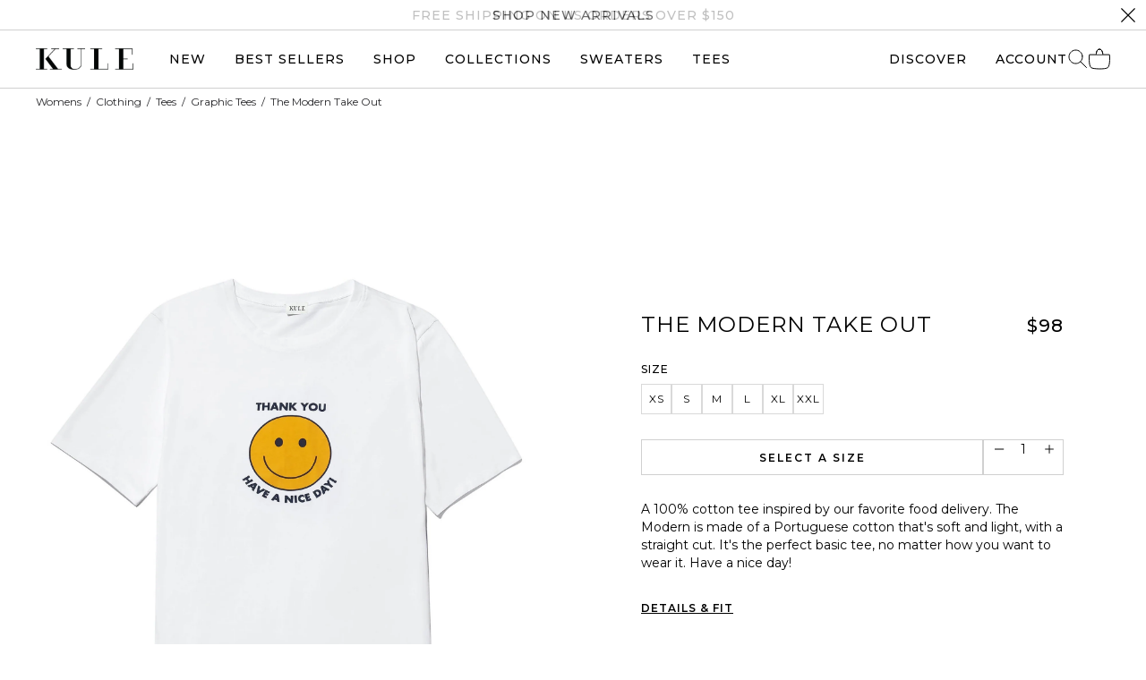

--- FILE ---
content_type: text/html; charset=utf-8
request_url: https://www.kule.com/products/the-modern-take-out-white
body_size: 31275
content:
<!doctype html>
<html lang="en" class="sans scroll-smooth">
  <head>
    
    
    
    
    
    
      
      
    
  
    <meta charset="utf-8">
    <meta http-equiv="X-UA-Compatible" content="IE=edge">
    
    <meta name="viewport" content="width=device-width,initial-scale=1">
    <link rel="icon" type="image/svg+xml" href="//www.kule.com/cdn/shop/t/520/assets/favicon.svg?v=153293326084563144281711375647">
    <link rel="icon" type="image/png" href=" //www.kule.com/cdn/shop/t/520/assets/favicon.png?v=21257141590012465221711375649">
    <title>
      The Modern Take Out - White
      
       &ndash; KULE
    </title>
    
      <meta name="description" content="A 100% cotton tee inspired by our favorite food delivery. The Modern is made of a Portuguese cotton that&#39;s soft and light, with a straight cut. It&#39;s the perfect basic tee, no matter how you want to wear it. Have a nice day!">
    
    <!-- Google Tag Manager -->
    <script>
      (function (w, d, s, l, i) {
        w[l] = w[l] || [];
        w[l].push({ 'gtm.start': new Date().getTime(), event: 'gtm.js' });
        var f = d.getElementsByTagName(s)[0],
          j = d.createElement(s),
          dl = l != 'dataLayer' ? '&l=' + l : '';
        j.async = true;
        j.src = 'https://www.googletagmanager.com/gtm.js?id=' + i + dl;
        f.parentNode.insertBefore(j, f);
      })(window, document, 'script', 'dataLayer', 'GTM-NPB9XVL');
    </script>
    <!-- End Google Tag Manager -->

    <script type="application/json" data-ajax-cart-initial-state>
      {"note":null,"attributes":{},"original_total_price":0,"total_price":0,"total_discount":0,"total_weight":0.0,"item_count":0,"items":[],"requires_shipping":false,"currency":"USD","items_subtotal_price":0,"cart_level_discount_applications":[],"checkout_charge_amount":0}
    </script>
    <script type="application/json" data-ajax-cart-configuration>
      { "addToCartCssClass": ["kule-cart-open", 1500] }
    </script>

    
    <link href="//www.kule.com/cdn/shop/t/520/assets/flickity.min.css?v=12404722746677358661711375648" rel="stylesheet" type="text/css" media="all" />
    <script src="//www.kule.com/cdn/shop/t/520/assets/flickity.pkgd.js?v=117299756700294722481750095317" type="text/javascript"></script>
    <script src="//www.kule.com/cdn/shop/t/520/assets/flickity-fade.js?v=33197523881236820241711375648" type="text/javascript"></script>

    
    <script src="https://unpkg.com/@popperjs/core@2"></script>
    <script src="https://unpkg.com/tippy.js@6"></script>
    <link href="https://unpkg.com/tippy.js@6/dist/svg-arrow.css" rel="stylesheet" type="text/css" media="all">
    <link href="https://unpkg.com/tippy.js@6/dist/border.css" rel="stylesheet" type="text/css" media="all">

    
    <script src="https://unpkg.com/libphonenumber-js@^1.7.6/bundle/libphonenumber-min.js"></script>

    
    <script src="//www.kule.com/cdn/shop/t/520/assets/lazysizes.js?v=183286276407571891001711375647" type="text/javascript"></script>
    <link rel="preconnect" href="https://cdn.shopify.com" crossorigin>
    <title>The Modern Take Out - White</title>
    
      <meta name="description" content="A 100% cotton tee inspired by our favorite food delivery. The Modern is made of a Portuguese cotton that&#39;s soft and light, with a straight cut. It&#39;s the perfect basic tee, no matter how you want to wear it. Have a nice day!">
    
    
      <link rel="canonical" href="https://www.kule.com/products/the-modern-take-out-white">
    

    <script src="//www.kule.com/cdn/shop/t/520/assets/constants.js?v=132983761750457495441750095315" defer="defer"></script>
    <script src="//www.kule.com/cdn/shop/t/520/assets/pubsub.js?v=158357773527763999511750095323" defer="defer"></script>
    <script src="//www.kule.com/cdn/shop/t/520/assets/global.js?v=170969617015258654741761229939" defer="defer"></script>
    <script src="//www.kule.com/cdn/shop/t/520/assets/details-modal.js?v=69495984231759799311759774518" defer="defer"></script>
    <script src="//www.kule.com/cdn/shop/t/520/assets/product-tile.js?v=115673430168278341271754069211" defer="defer"></script>

    <link href="//www.kule.com/cdn/shop/t/520/assets/app.css?v=93814059147318939571764967726" rel="stylesheet" type="text/css" media="all" />
    <link href="//www.kule.com/cdn/shop/t/520/assets/base.css?v=61169591817189638991764967727" rel="stylesheet" type="text/css" media="all" />
    <link href="//www.kule.com/cdn/shop/t/520/assets/page-stores.css?v=164256942843438396621711375648" rel="stylesheet" type="text/css" media="all" />
    <link href="//www.kule.com/cdn/shop/t/520/assets/product-modal.css?v=71630070159997690551750190563" rel="stylesheet" type="text/css" media="all" />
    <script src="//www.kule.com/cdn/shop/t/520/assets/nav-a11y.js?v=15040113418059000331750095320" type="text/javascript"></script>
    <script>window.performance && window.performance.mark && window.performance.mark('shopify.content_for_header.start');</script><meta name="google-site-verification" content="SfzKxS6zg8VVSpZcijGCoN3dn0G75TO2Fhl7BBP0cb0">
<meta name="google-site-verification" content="SfzKxS6zg8VVSpZcijGCoN3dn0G75TO2Fhl7BBP0cb0">
<meta id="shopify-digital-wallet" name="shopify-digital-wallet" content="/10674288/digital_wallets/dialog">
<meta name="shopify-checkout-api-token" content="187dd77c2775a00f9509ec893746a7da">
<meta id="in-context-paypal-metadata" data-shop-id="10674288" data-venmo-supported="true" data-environment="production" data-locale="en_US" data-paypal-v4="true" data-currency="USD">
<link rel="alternate" type="application/json+oembed" href="https://www.kule.com/products/the-modern-take-out-white.oembed">
<script async="async" src="/checkouts/internal/preloads.js?locale=en-US"></script>
<link rel="preconnect" href="https://shop.app" crossorigin="anonymous">
<script async="async" src="https://shop.app/checkouts/internal/preloads.js?locale=en-US&shop_id=10674288" crossorigin="anonymous"></script>
<script id="apple-pay-shop-capabilities" type="application/json">{"shopId":10674288,"countryCode":"US","currencyCode":"USD","merchantCapabilities":["supports3DS"],"merchantId":"gid:\/\/shopify\/Shop\/10674288","merchantName":"KULE","requiredBillingContactFields":["postalAddress","email"],"requiredShippingContactFields":["postalAddress","email"],"shippingType":"shipping","supportedNetworks":["visa","masterCard","amex","discover","elo","jcb"],"total":{"type":"pending","label":"KULE","amount":"1.00"},"shopifyPaymentsEnabled":true,"supportsSubscriptions":true}</script>
<script id="shopify-features" type="application/json">{"accessToken":"187dd77c2775a00f9509ec893746a7da","betas":["rich-media-storefront-analytics"],"domain":"www.kule.com","predictiveSearch":true,"shopId":10674288,"locale":"en"}</script>
<script>var Shopify = Shopify || {};
Shopify.shop = "kule.myshopify.com";
Shopify.locale = "en";
Shopify.currency = {"active":"USD","rate":"1.0"};
Shopify.country = "US";
Shopify.theme = {"name":"kule-shopify-theme\/main","id":135711293631,"schema_name":"a very KULE theme","schema_version":"6.0","theme_store_id":null,"role":"main"};
Shopify.theme.handle = "null";
Shopify.theme.style = {"id":null,"handle":null};
Shopify.cdnHost = "www.kule.com/cdn";
Shopify.routes = Shopify.routes || {};
Shopify.routes.root = "/";</script>
<script type="module">!function(o){(o.Shopify=o.Shopify||{}).modules=!0}(window);</script>
<script>!function(o){function n(){var o=[];function n(){o.push(Array.prototype.slice.apply(arguments))}return n.q=o,n}var t=o.Shopify=o.Shopify||{};t.loadFeatures=n(),t.autoloadFeatures=n()}(window);</script>
<script>
  window.ShopifyPay = window.ShopifyPay || {};
  window.ShopifyPay.apiHost = "shop.app\/pay";
  window.ShopifyPay.redirectState = null;
</script>
<script id="shop-js-analytics" type="application/json">{"pageType":"product"}</script>
<script defer="defer" async type="module" src="//www.kule.com/cdn/shopifycloud/shop-js/modules/v2/client.init-shop-cart-sync_BApSsMSl.en.esm.js"></script>
<script defer="defer" async type="module" src="//www.kule.com/cdn/shopifycloud/shop-js/modules/v2/chunk.common_CBoos6YZ.esm.js"></script>
<script type="module">
  await import("//www.kule.com/cdn/shopifycloud/shop-js/modules/v2/client.init-shop-cart-sync_BApSsMSl.en.esm.js");
await import("//www.kule.com/cdn/shopifycloud/shop-js/modules/v2/chunk.common_CBoos6YZ.esm.js");

  window.Shopify.SignInWithShop?.initShopCartSync?.({"fedCMEnabled":true,"windoidEnabled":true});

</script>
<script>
  window.Shopify = window.Shopify || {};
  if (!window.Shopify.featureAssets) window.Shopify.featureAssets = {};
  window.Shopify.featureAssets['shop-js'] = {"shop-cart-sync":["modules/v2/client.shop-cart-sync_DJczDl9f.en.esm.js","modules/v2/chunk.common_CBoos6YZ.esm.js"],"init-fed-cm":["modules/v2/client.init-fed-cm_BzwGC0Wi.en.esm.js","modules/v2/chunk.common_CBoos6YZ.esm.js"],"init-windoid":["modules/v2/client.init-windoid_BS26ThXS.en.esm.js","modules/v2/chunk.common_CBoos6YZ.esm.js"],"shop-cash-offers":["modules/v2/client.shop-cash-offers_DthCPNIO.en.esm.js","modules/v2/chunk.common_CBoos6YZ.esm.js","modules/v2/chunk.modal_Bu1hFZFC.esm.js"],"shop-button":["modules/v2/client.shop-button_D_JX508o.en.esm.js","modules/v2/chunk.common_CBoos6YZ.esm.js"],"init-shop-email-lookup-coordinator":["modules/v2/client.init-shop-email-lookup-coordinator_DFwWcvrS.en.esm.js","modules/v2/chunk.common_CBoos6YZ.esm.js"],"shop-toast-manager":["modules/v2/client.shop-toast-manager_tEhgP2F9.en.esm.js","modules/v2/chunk.common_CBoos6YZ.esm.js"],"shop-login-button":["modules/v2/client.shop-login-button_DwLgFT0K.en.esm.js","modules/v2/chunk.common_CBoos6YZ.esm.js","modules/v2/chunk.modal_Bu1hFZFC.esm.js"],"avatar":["modules/v2/client.avatar_BTnouDA3.en.esm.js"],"init-shop-cart-sync":["modules/v2/client.init-shop-cart-sync_BApSsMSl.en.esm.js","modules/v2/chunk.common_CBoos6YZ.esm.js"],"pay-button":["modules/v2/client.pay-button_BuNmcIr_.en.esm.js","modules/v2/chunk.common_CBoos6YZ.esm.js"],"init-shop-for-new-customer-accounts":["modules/v2/client.init-shop-for-new-customer-accounts_DrjXSI53.en.esm.js","modules/v2/client.shop-login-button_DwLgFT0K.en.esm.js","modules/v2/chunk.common_CBoos6YZ.esm.js","modules/v2/chunk.modal_Bu1hFZFC.esm.js"],"init-customer-accounts-sign-up":["modules/v2/client.init-customer-accounts-sign-up_TlVCiykN.en.esm.js","modules/v2/client.shop-login-button_DwLgFT0K.en.esm.js","modules/v2/chunk.common_CBoos6YZ.esm.js","modules/v2/chunk.modal_Bu1hFZFC.esm.js"],"shop-follow-button":["modules/v2/client.shop-follow-button_C5D3XtBb.en.esm.js","modules/v2/chunk.common_CBoos6YZ.esm.js","modules/v2/chunk.modal_Bu1hFZFC.esm.js"],"checkout-modal":["modules/v2/client.checkout-modal_8TC_1FUY.en.esm.js","modules/v2/chunk.common_CBoos6YZ.esm.js","modules/v2/chunk.modal_Bu1hFZFC.esm.js"],"init-customer-accounts":["modules/v2/client.init-customer-accounts_C0Oh2ljF.en.esm.js","modules/v2/client.shop-login-button_DwLgFT0K.en.esm.js","modules/v2/chunk.common_CBoos6YZ.esm.js","modules/v2/chunk.modal_Bu1hFZFC.esm.js"],"lead-capture":["modules/v2/client.lead-capture_Cq0gfm7I.en.esm.js","modules/v2/chunk.common_CBoos6YZ.esm.js","modules/v2/chunk.modal_Bu1hFZFC.esm.js"],"shop-login":["modules/v2/client.shop-login_BmtnoEUo.en.esm.js","modules/v2/chunk.common_CBoos6YZ.esm.js","modules/v2/chunk.modal_Bu1hFZFC.esm.js"],"payment-terms":["modules/v2/client.payment-terms_BHOWV7U_.en.esm.js","modules/v2/chunk.common_CBoos6YZ.esm.js","modules/v2/chunk.modal_Bu1hFZFC.esm.js"]};
</script>
<script>(function() {
  var isLoaded = false;
  function asyncLoad() {
    if (isLoaded) return;
    isLoaded = true;
    var urls = ["https:\/\/cdn-loyalty.yotpo.com\/loader\/yDbZrnOs9FL50ABQDnTgrA.js?shop=kule.myshopify.com","https:\/\/ecom-app.rakutenadvertising.io\/rakuten_advertising.js?shop=kule.myshopify.com","https:\/\/tag.rmp.rakuten.com\/114972.ct.js?shop=kule.myshopify.com","https:\/\/tools.luckyorange.com\/core\/lo.js?site-id=b6da7446\u0026shop=kule.myshopify.com"];
    for (var i = 0; i < urls.length; i++) {
      var s = document.createElement('script');
      s.type = 'text/javascript';
      s.async = true;
      s.src = urls[i];
      var x = document.getElementsByTagName('script')[0];
      x.parentNode.insertBefore(s, x);
    }
  };
  if(window.attachEvent) {
    window.attachEvent('onload', asyncLoad);
  } else {
    window.addEventListener('load', asyncLoad, false);
  }
})();</script>
<script id="__st">var __st={"a":10674288,"offset":-18000,"reqid":"ce1a58dd-6e57-4c17-af32-df85c5083dc6-1768882178","pageurl":"www.kule.com\/products\/the-modern-take-out-white","u":"790240c8289a","p":"product","rtyp":"product","rid":1775087779899};</script>
<script>window.ShopifyPaypalV4VisibilityTracking = true;</script>
<script id="captcha-bootstrap">!function(){'use strict';const t='contact',e='account',n='new_comment',o=[[t,t],['blogs',n],['comments',n],[t,'customer']],c=[[e,'customer_login'],[e,'guest_login'],[e,'recover_customer_password'],[e,'create_customer']],r=t=>t.map((([t,e])=>`form[action*='/${t}']:not([data-nocaptcha='true']) input[name='form_type'][value='${e}']`)).join(','),a=t=>()=>t?[...document.querySelectorAll(t)].map((t=>t.form)):[];function s(){const t=[...o],e=r(t);return a(e)}const i='password',u='form_key',d=['recaptcha-v3-token','g-recaptcha-response','h-captcha-response',i],f=()=>{try{return window.sessionStorage}catch{return}},m='__shopify_v',_=t=>t.elements[u];function p(t,e,n=!1){try{const o=window.sessionStorage,c=JSON.parse(o.getItem(e)),{data:r}=function(t){const{data:e,action:n}=t;return t[m]||n?{data:e,action:n}:{data:t,action:n}}(c);for(const[e,n]of Object.entries(r))t.elements[e]&&(t.elements[e].value=n);n&&o.removeItem(e)}catch(o){console.error('form repopulation failed',{error:o})}}const l='form_type',E='cptcha';function T(t){t.dataset[E]=!0}const w=window,h=w.document,L='Shopify',v='ce_forms',y='captcha';let A=!1;((t,e)=>{const n=(g='f06e6c50-85a8-45c8-87d0-21a2b65856fe',I='https://cdn.shopify.com/shopifycloud/storefront-forms-hcaptcha/ce_storefront_forms_captcha_hcaptcha.v1.5.2.iife.js',D={infoText:'Protected by hCaptcha',privacyText:'Privacy',termsText:'Terms'},(t,e,n)=>{const o=w[L][v],c=o.bindForm;if(c)return c(t,g,e,D).then(n);var r;o.q.push([[t,g,e,D],n]),r=I,A||(h.body.append(Object.assign(h.createElement('script'),{id:'captcha-provider',async:!0,src:r})),A=!0)});var g,I,D;w[L]=w[L]||{},w[L][v]=w[L][v]||{},w[L][v].q=[],w[L][y]=w[L][y]||{},w[L][y].protect=function(t,e){n(t,void 0,e),T(t)},Object.freeze(w[L][y]),function(t,e,n,w,h,L){const[v,y,A,g]=function(t,e,n){const i=e?o:[],u=t?c:[],d=[...i,...u],f=r(d),m=r(i),_=r(d.filter((([t,e])=>n.includes(e))));return[a(f),a(m),a(_),s()]}(w,h,L),I=t=>{const e=t.target;return e instanceof HTMLFormElement?e:e&&e.form},D=t=>v().includes(t);t.addEventListener('submit',(t=>{const e=I(t);if(!e)return;const n=D(e)&&!e.dataset.hcaptchaBound&&!e.dataset.recaptchaBound,o=_(e),c=g().includes(e)&&(!o||!o.value);(n||c)&&t.preventDefault(),c&&!n&&(function(t){try{if(!f())return;!function(t){const e=f();if(!e)return;const n=_(t);if(!n)return;const o=n.value;o&&e.removeItem(o)}(t);const e=Array.from(Array(32),(()=>Math.random().toString(36)[2])).join('');!function(t,e){_(t)||t.append(Object.assign(document.createElement('input'),{type:'hidden',name:u})),t.elements[u].value=e}(t,e),function(t,e){const n=f();if(!n)return;const o=[...t.querySelectorAll(`input[type='${i}']`)].map((({name:t})=>t)),c=[...d,...o],r={};for(const[a,s]of new FormData(t).entries())c.includes(a)||(r[a]=s);n.setItem(e,JSON.stringify({[m]:1,action:t.action,data:r}))}(t,e)}catch(e){console.error('failed to persist form',e)}}(e),e.submit())}));const S=(t,e)=>{t&&!t.dataset[E]&&(n(t,e.some((e=>e===t))),T(t))};for(const o of['focusin','change'])t.addEventListener(o,(t=>{const e=I(t);D(e)&&S(e,y())}));const B=e.get('form_key'),M=e.get(l),P=B&&M;t.addEventListener('DOMContentLoaded',(()=>{const t=y();if(P)for(const e of t)e.elements[l].value===M&&p(e,B);[...new Set([...A(),...v().filter((t=>'true'===t.dataset.shopifyCaptcha))])].forEach((e=>S(e,t)))}))}(h,new URLSearchParams(w.location.search),n,t,e,['guest_login'])})(!0,!0)}();</script>
<script integrity="sha256-4kQ18oKyAcykRKYeNunJcIwy7WH5gtpwJnB7kiuLZ1E=" data-source-attribution="shopify.loadfeatures" defer="defer" src="//www.kule.com/cdn/shopifycloud/storefront/assets/storefront/load_feature-a0a9edcb.js" crossorigin="anonymous"></script>
<script crossorigin="anonymous" defer="defer" src="//www.kule.com/cdn/shopifycloud/storefront/assets/shopify_pay/storefront-65b4c6d7.js?v=20250812"></script>
<script data-source-attribution="shopify.dynamic_checkout.dynamic.init">var Shopify=Shopify||{};Shopify.PaymentButton=Shopify.PaymentButton||{isStorefrontPortableWallets:!0,init:function(){window.Shopify.PaymentButton.init=function(){};var t=document.createElement("script");t.src="https://www.kule.com/cdn/shopifycloud/portable-wallets/latest/portable-wallets.en.js",t.type="module",document.head.appendChild(t)}};
</script>
<script data-source-attribution="shopify.dynamic_checkout.buyer_consent">
  function portableWalletsHideBuyerConsent(e){var t=document.getElementById("shopify-buyer-consent"),n=document.getElementById("shopify-subscription-policy-button");t&&n&&(t.classList.add("hidden"),t.setAttribute("aria-hidden","true"),n.removeEventListener("click",e))}function portableWalletsShowBuyerConsent(e){var t=document.getElementById("shopify-buyer-consent"),n=document.getElementById("shopify-subscription-policy-button");t&&n&&(t.classList.remove("hidden"),t.removeAttribute("aria-hidden"),n.addEventListener("click",e))}window.Shopify?.PaymentButton&&(window.Shopify.PaymentButton.hideBuyerConsent=portableWalletsHideBuyerConsent,window.Shopify.PaymentButton.showBuyerConsent=portableWalletsShowBuyerConsent);
</script>
<script data-source-attribution="shopify.dynamic_checkout.cart.bootstrap">document.addEventListener("DOMContentLoaded",(function(){function t(){return document.querySelector("shopify-accelerated-checkout-cart, shopify-accelerated-checkout")}if(t())Shopify.PaymentButton.init();else{new MutationObserver((function(e,n){t()&&(Shopify.PaymentButton.init(),n.disconnect())})).observe(document.body,{childList:!0,subtree:!0})}}));
</script>
<link id="shopify-accelerated-checkout-styles" rel="stylesheet" media="screen" href="https://www.kule.com/cdn/shopifycloud/portable-wallets/latest/accelerated-checkout-backwards-compat.css" crossorigin="anonymous">
<style id="shopify-accelerated-checkout-cart">
        #shopify-buyer-consent {
  margin-top: 1em;
  display: inline-block;
  width: 100%;
}

#shopify-buyer-consent.hidden {
  display: none;
}

#shopify-subscription-policy-button {
  background: none;
  border: none;
  padding: 0;
  text-decoration: underline;
  font-size: inherit;
  cursor: pointer;
}

#shopify-subscription-policy-button::before {
  box-shadow: none;
}

      </style>

<script>window.performance && window.performance.mark && window.performance.mark('shopify.content_for_header.end');</script>
    <meta name="p:domain_verify" content="21c961ff324517418fc27c63f902dfa3">
    <script async defer src="https://tools.luckyorange.com/core/lo.js?site-id=b6da7446"></script>
  <!-- BEGIN app block: shopify://apps/klaviyo-email-marketing-sms/blocks/klaviyo-onsite-embed/2632fe16-c075-4321-a88b-50b567f42507 -->












  <script async src="https://static.klaviyo.com/onsite/js/KVDNKn/klaviyo.js?company_id=KVDNKn"></script>
  <script>!function(){if(!window.klaviyo){window._klOnsite=window._klOnsite||[];try{window.klaviyo=new Proxy({},{get:function(n,i){return"push"===i?function(){var n;(n=window._klOnsite).push.apply(n,arguments)}:function(){for(var n=arguments.length,o=new Array(n),w=0;w<n;w++)o[w]=arguments[w];var t="function"==typeof o[o.length-1]?o.pop():void 0,e=new Promise((function(n){window._klOnsite.push([i].concat(o,[function(i){t&&t(i),n(i)}]))}));return e}}})}catch(n){window.klaviyo=window.klaviyo||[],window.klaviyo.push=function(){var n;(n=window._klOnsite).push.apply(n,arguments)}}}}();</script>

  
    <script id="viewed_product">
      if (item == null) {
        var _learnq = _learnq || [];

        var MetafieldReviews = null
        var MetafieldYotpoRating = null
        var MetafieldYotpoCount = null
        var MetafieldLooxRating = null
        var MetafieldLooxCount = null
        var okendoProduct = null
        var okendoProductReviewCount = null
        var okendoProductReviewAverageValue = null
        try {
          // The following fields are used for Customer Hub recently viewed in order to add reviews.
          // This information is not part of __kla_viewed. Instead, it is part of __kla_viewed_reviewed_items
          MetafieldReviews = {"rating_count":0};
          MetafieldYotpoRating = "0"
          MetafieldYotpoCount = "0"
          MetafieldLooxRating = "4.3"
          MetafieldLooxCount = 3

          okendoProduct = null
          // If the okendo metafield is not legacy, it will error, which then requires the new json formatted data
          if (okendoProduct && 'error' in okendoProduct) {
            okendoProduct = null
          }
          okendoProductReviewCount = okendoProduct ? okendoProduct.reviewCount : null
          okendoProductReviewAverageValue = okendoProduct ? okendoProduct.reviewAverageValue : null
        } catch (error) {
          console.error('Error in Klaviyo onsite reviews tracking:', error);
        }

        var item = {
          Name: "The Modern Take Out - White",
          ProductID: 1775087779899,
          Categories: ["ALL PRODUCTS LESS CHARITY","Best Sellers","Clothing","Founding Favorites","Graphic Tees","KULE Loves NY","MS02-TAKEOUT","Tees","The Take Out Collection","The Tees","The Tees","Womens","WOMENS - ALL FOR DISCOUNT"],
          ImageURL: "https://www.kule.com/cdn/shop/files/1775087779899_1749688223759_KULE_Modern_Take_Out_White_R_white_extended_grande.jpg?v=1750096953",
          URL: "https://www.kule.com/products/the-modern-take-out-white",
          Brand: "KULE",
          Price: "$98.00",
          Value: "98.00",
          CompareAtPrice: "$0.00"
        };
        _learnq.push(['track', 'Viewed Product', item]);
        _learnq.push(['trackViewedItem', {
          Title: item.Name,
          ItemId: item.ProductID,
          Categories: item.Categories,
          ImageUrl: item.ImageURL,
          Url: item.URL,
          Metadata: {
            Brand: item.Brand,
            Price: item.Price,
            Value: item.Value,
            CompareAtPrice: item.CompareAtPrice
          },
          metafields:{
            reviews: MetafieldReviews,
            yotpo:{
              rating: MetafieldYotpoRating,
              count: MetafieldYotpoCount,
            },
            loox:{
              rating: MetafieldLooxRating,
              count: MetafieldLooxCount,
            },
            okendo: {
              rating: okendoProductReviewAverageValue,
              count: okendoProductReviewCount,
            }
          }
        }]);
      }
    </script>
  




  <script>
    window.klaviyoReviewsProductDesignMode = false
  </script>







<!-- END app block --><!-- BEGIN app block: shopify://apps/triplewhale/blocks/triple_pixel_snippet/483d496b-3f1a-4609-aea7-8eee3b6b7a2a --><link rel='preconnect dns-prefetch' href='https://api.config-security.com/' crossorigin />
<link rel='preconnect dns-prefetch' href='https://conf.config-security.com/' crossorigin />
<script>
/* >> TriplePixel :: start*/
window.TriplePixelData={TripleName:"kule.myshopify.com",ver:"2.16",plat:"SHOPIFY",isHeadless:false,src:'SHOPIFY_EXT',product:{id:"1775087779899",name:`The Modern Take Out - White`,price:"98.00",variant:"17247306940475"},search:"",collection:"",cart:"",template:"product",curr:"USD" || "USD"},function(W,H,A,L,E,_,B,N){function O(U,T,P,H,R){void 0===R&&(R=!1),H=new XMLHttpRequest,P?(H.open("POST",U,!0),H.setRequestHeader("Content-Type","text/plain")):H.open("GET",U,!0),H.send(JSON.stringify(P||{})),H.onreadystatechange=function(){4===H.readyState&&200===H.status?(R=H.responseText,U.includes("/first")?eval(R):P||(N[B]=R)):(299<H.status||H.status<200)&&T&&!R&&(R=!0,O(U,T-1,P))}}if(N=window,!N[H+"sn"]){N[H+"sn"]=1,L=function(){return Date.now().toString(36)+"_"+Math.random().toString(36)};try{A.setItem(H,1+(0|A.getItem(H)||0)),(E=JSON.parse(A.getItem(H+"U")||"[]")).push({u:location.href,r:document.referrer,t:Date.now(),id:L()}),A.setItem(H+"U",JSON.stringify(E))}catch(e){}var i,m,p;A.getItem('"!nC`')||(_=A,A=N,A[H]||(E=A[H]=function(t,e,i){return void 0===i&&(i=[]),"State"==t?E.s:(W=L(),(E._q=E._q||[]).push([W,t,e].concat(i)),W)},E.s="Installed",E._q=[],E.ch=W,B="configSecurityConfModel",N[B]=1,O("https://conf.config-security.com/model",5),i=L(),m=A[atob("c2NyZWVu")],_.setItem("di_pmt_wt",i),p={id:i,action:"profile",avatar:_.getItem("auth-security_rand_salt_"),time:m[atob("d2lkdGg=")]+":"+m[atob("aGVpZ2h0")],host:A.TriplePixelData.TripleName,plat:A.TriplePixelData.plat,url:window.location.href.slice(0,500),ref:document.referrer,ver:A.TriplePixelData.ver},O("https://api.config-security.com/event",5,p),O("https://api.config-security.com/first?host=".concat(p.host,"&plat=").concat(p.plat),5)))}}("","TriplePixel",localStorage);
/* << TriplePixel :: end*/
</script>



<!-- END app block --><meta property="og:image" content="https://cdn.shopify.com/s/files/1/1067/4288/files/1775087779899_1749688223759_KULE_Modern_Take_Out_White_R_white_extended.jpg?v=1750096953" />
<meta property="og:image:secure_url" content="https://cdn.shopify.com/s/files/1/1067/4288/files/1775087779899_1749688223759_KULE_Modern_Take_Out_White_R_white_extended.jpg?v=1750096953" />
<meta property="og:image:width" content="2200" />
<meta property="og:image:height" content="2750" />
<meta property="og:image:alt" content="The Modern Take Out - White" />
<link href="https://monorail-edge.shopifysvc.com" rel="dns-prefetch">
<script>(function(){if ("sendBeacon" in navigator && "performance" in window) {try {var session_token_from_headers = performance.getEntriesByType('navigation')[0].serverTiming.find(x => x.name == '_s').description;} catch {var session_token_from_headers = undefined;}var session_cookie_matches = document.cookie.match(/_shopify_s=([^;]*)/);var session_token_from_cookie = session_cookie_matches && session_cookie_matches.length === 2 ? session_cookie_matches[1] : "";var session_token = session_token_from_headers || session_token_from_cookie || "";function handle_abandonment_event(e) {var entries = performance.getEntries().filter(function(entry) {return /monorail-edge.shopifysvc.com/.test(entry.name);});if (!window.abandonment_tracked && entries.length === 0) {window.abandonment_tracked = true;var currentMs = Date.now();var navigation_start = performance.timing.navigationStart;var payload = {shop_id: 10674288,url: window.location.href,navigation_start,duration: currentMs - navigation_start,session_token,page_type: "product"};window.navigator.sendBeacon("https://monorail-edge.shopifysvc.com/v1/produce", JSON.stringify({schema_id: "online_store_buyer_site_abandonment/1.1",payload: payload,metadata: {event_created_at_ms: currentMs,event_sent_at_ms: currentMs}}));}}window.addEventListener('pagehide', handle_abandonment_event);}}());</script>
<script id="web-pixels-manager-setup">(function e(e,d,r,n,o){if(void 0===o&&(o={}),!Boolean(null===(a=null===(i=window.Shopify)||void 0===i?void 0:i.analytics)||void 0===a?void 0:a.replayQueue)){var i,a;window.Shopify=window.Shopify||{};var t=window.Shopify;t.analytics=t.analytics||{};var s=t.analytics;s.replayQueue=[],s.publish=function(e,d,r){return s.replayQueue.push([e,d,r]),!0};try{self.performance.mark("wpm:start")}catch(e){}var l=function(){var e={modern:/Edge?\/(1{2}[4-9]|1[2-9]\d|[2-9]\d{2}|\d{4,})\.\d+(\.\d+|)|Firefox\/(1{2}[4-9]|1[2-9]\d|[2-9]\d{2}|\d{4,})\.\d+(\.\d+|)|Chrom(ium|e)\/(9{2}|\d{3,})\.\d+(\.\d+|)|(Maci|X1{2}).+ Version\/(15\.\d+|(1[6-9]|[2-9]\d|\d{3,})\.\d+)([,.]\d+|)( \(\w+\)|)( Mobile\/\w+|) Safari\/|Chrome.+OPR\/(9{2}|\d{3,})\.\d+\.\d+|(CPU[ +]OS|iPhone[ +]OS|CPU[ +]iPhone|CPU IPhone OS|CPU iPad OS)[ +]+(15[._]\d+|(1[6-9]|[2-9]\d|\d{3,})[._]\d+)([._]\d+|)|Android:?[ /-](13[3-9]|1[4-9]\d|[2-9]\d{2}|\d{4,})(\.\d+|)(\.\d+|)|Android.+Firefox\/(13[5-9]|1[4-9]\d|[2-9]\d{2}|\d{4,})\.\d+(\.\d+|)|Android.+Chrom(ium|e)\/(13[3-9]|1[4-9]\d|[2-9]\d{2}|\d{4,})\.\d+(\.\d+|)|SamsungBrowser\/([2-9]\d|\d{3,})\.\d+/,legacy:/Edge?\/(1[6-9]|[2-9]\d|\d{3,})\.\d+(\.\d+|)|Firefox\/(5[4-9]|[6-9]\d|\d{3,})\.\d+(\.\d+|)|Chrom(ium|e)\/(5[1-9]|[6-9]\d|\d{3,})\.\d+(\.\d+|)([\d.]+$|.*Safari\/(?![\d.]+ Edge\/[\d.]+$))|(Maci|X1{2}).+ Version\/(10\.\d+|(1[1-9]|[2-9]\d|\d{3,})\.\d+)([,.]\d+|)( \(\w+\)|)( Mobile\/\w+|) Safari\/|Chrome.+OPR\/(3[89]|[4-9]\d|\d{3,})\.\d+\.\d+|(CPU[ +]OS|iPhone[ +]OS|CPU[ +]iPhone|CPU IPhone OS|CPU iPad OS)[ +]+(10[._]\d+|(1[1-9]|[2-9]\d|\d{3,})[._]\d+)([._]\d+|)|Android:?[ /-](13[3-9]|1[4-9]\d|[2-9]\d{2}|\d{4,})(\.\d+|)(\.\d+|)|Mobile Safari.+OPR\/([89]\d|\d{3,})\.\d+\.\d+|Android.+Firefox\/(13[5-9]|1[4-9]\d|[2-9]\d{2}|\d{4,})\.\d+(\.\d+|)|Android.+Chrom(ium|e)\/(13[3-9]|1[4-9]\d|[2-9]\d{2}|\d{4,})\.\d+(\.\d+|)|Android.+(UC? ?Browser|UCWEB|U3)[ /]?(15\.([5-9]|\d{2,})|(1[6-9]|[2-9]\d|\d{3,})\.\d+)\.\d+|SamsungBrowser\/(5\.\d+|([6-9]|\d{2,})\.\d+)|Android.+MQ{2}Browser\/(14(\.(9|\d{2,})|)|(1[5-9]|[2-9]\d|\d{3,})(\.\d+|))(\.\d+|)|K[Aa][Ii]OS\/(3\.\d+|([4-9]|\d{2,})\.\d+)(\.\d+|)/},d=e.modern,r=e.legacy,n=navigator.userAgent;return n.match(d)?"modern":n.match(r)?"legacy":"unknown"}(),u="modern"===l?"modern":"legacy",c=(null!=n?n:{modern:"",legacy:""})[u],f=function(e){return[e.baseUrl,"/wpm","/b",e.hashVersion,"modern"===e.buildTarget?"m":"l",".js"].join("")}({baseUrl:d,hashVersion:r,buildTarget:u}),m=function(e){var d=e.version,r=e.bundleTarget,n=e.surface,o=e.pageUrl,i=e.monorailEndpoint;return{emit:function(e){var a=e.status,t=e.errorMsg,s=(new Date).getTime(),l=JSON.stringify({metadata:{event_sent_at_ms:s},events:[{schema_id:"web_pixels_manager_load/3.1",payload:{version:d,bundle_target:r,page_url:o,status:a,surface:n,error_msg:t},metadata:{event_created_at_ms:s}}]});if(!i)return console&&console.warn&&console.warn("[Web Pixels Manager] No Monorail endpoint provided, skipping logging."),!1;try{return self.navigator.sendBeacon.bind(self.navigator)(i,l)}catch(e){}var u=new XMLHttpRequest;try{return u.open("POST",i,!0),u.setRequestHeader("Content-Type","text/plain"),u.send(l),!0}catch(e){return console&&console.warn&&console.warn("[Web Pixels Manager] Got an unhandled error while logging to Monorail."),!1}}}}({version:r,bundleTarget:l,surface:e.surface,pageUrl:self.location.href,monorailEndpoint:e.monorailEndpoint});try{o.browserTarget=l,function(e){var d=e.src,r=e.async,n=void 0===r||r,o=e.onload,i=e.onerror,a=e.sri,t=e.scriptDataAttributes,s=void 0===t?{}:t,l=document.createElement("script"),u=document.querySelector("head"),c=document.querySelector("body");if(l.async=n,l.src=d,a&&(l.integrity=a,l.crossOrigin="anonymous"),s)for(var f in s)if(Object.prototype.hasOwnProperty.call(s,f))try{l.dataset[f]=s[f]}catch(e){}if(o&&l.addEventListener("load",o),i&&l.addEventListener("error",i),u)u.appendChild(l);else{if(!c)throw new Error("Did not find a head or body element to append the script");c.appendChild(l)}}({src:f,async:!0,onload:function(){if(!function(){var e,d;return Boolean(null===(d=null===(e=window.Shopify)||void 0===e?void 0:e.analytics)||void 0===d?void 0:d.initialized)}()){var d=window.webPixelsManager.init(e)||void 0;if(d){var r=window.Shopify.analytics;r.replayQueue.forEach((function(e){var r=e[0],n=e[1],o=e[2];d.publishCustomEvent(r,n,o)})),r.replayQueue=[],r.publish=d.publishCustomEvent,r.visitor=d.visitor,r.initialized=!0}}},onerror:function(){return m.emit({status:"failed",errorMsg:"".concat(f," has failed to load")})},sri:function(e){var d=/^sha384-[A-Za-z0-9+/=]+$/;return"string"==typeof e&&d.test(e)}(c)?c:"",scriptDataAttributes:o}),m.emit({status:"loading"})}catch(e){m.emit({status:"failed",errorMsg:(null==e?void 0:e.message)||"Unknown error"})}}})({shopId: 10674288,storefrontBaseUrl: "https://www.kule.com",extensionsBaseUrl: "https://extensions.shopifycdn.com/cdn/shopifycloud/web-pixels-manager",monorailEndpoint: "https://monorail-edge.shopifysvc.com/unstable/produce_batch",surface: "storefront-renderer",enabledBetaFlags: ["2dca8a86"],webPixelsConfigList: [{"id":"1346076863","configuration":"{\"accountID\":\"KVDNKn\",\"webPixelConfig\":\"eyJlbmFibGVBZGRlZFRvQ2FydEV2ZW50cyI6IHRydWV9\"}","eventPayloadVersion":"v1","runtimeContext":"STRICT","scriptVersion":"524f6c1ee37bacdca7657a665bdca589","type":"APP","apiClientId":123074,"privacyPurposes":["ANALYTICS","MARKETING"],"dataSharingAdjustments":{"protectedCustomerApprovalScopes":["read_customer_address","read_customer_email","read_customer_name","read_customer_personal_data","read_customer_phone"]}},{"id":"900858047","configuration":"{\"shopId\":\"kule.myshopify.com\"}","eventPayloadVersion":"v1","runtimeContext":"STRICT","scriptVersion":"674c31de9c131805829c42a983792da6","type":"APP","apiClientId":2753413,"privacyPurposes":["ANALYTICS","MARKETING","SALE_OF_DATA"],"dataSharingAdjustments":{"protectedCustomerApprovalScopes":["read_customer_address","read_customer_email","read_customer_name","read_customer_personal_data","read_customer_phone"]}},{"id":"737476799","configuration":"{\"siteId\":\"b6da7446\",\"environment\":\"production\",\"isPlusUser\":\"true\"}","eventPayloadVersion":"v1","runtimeContext":"STRICT","scriptVersion":"d38a2000dcd0eb072d7eed6a88122b6b","type":"APP","apiClientId":187969,"privacyPurposes":["ANALYTICS","MARKETING"],"capabilities":["advanced_dom_events"],"dataSharingAdjustments":{"protectedCustomerApprovalScopes":[]}},{"id":"736723135","configuration":"{\"tagID\":\"2612979448331\"}","eventPayloadVersion":"v1","runtimeContext":"STRICT","scriptVersion":"18031546ee651571ed29edbe71a3550b","type":"APP","apiClientId":3009811,"privacyPurposes":["ANALYTICS","MARKETING","SALE_OF_DATA"],"dataSharingAdjustments":{"protectedCustomerApprovalScopes":["read_customer_address","read_customer_email","read_customer_name","read_customer_personal_data","read_customer_phone"]}},{"id":"727548095","configuration":"{\"accountID\":\"1220658\",\"workspaceId\":\"cd37552f-17fb-44a7-9a19-afe5542f2000\",\"projectId\":\"3717f758-0f5f-4bd7-a418-eeb4bc9f5f2e\"}","eventPayloadVersion":"v1","runtimeContext":"STRICT","scriptVersion":"52fc54f4608fa63b89d7f7c4f9344a98","type":"APP","apiClientId":5461967,"privacyPurposes":["ANALYTICS"],"dataSharingAdjustments":{"protectedCustomerApprovalScopes":[]}},{"id":"536379583","configuration":"{\"config\":\"{\\\"pixel_id\\\":\\\"G-R05Q4X1FCF\\\",\\\"google_tag_ids\\\":[\\\"G-R05Q4X1FCF\\\",\\\"AW-999159314\\\"],\\\"target_country\\\":\\\"US\\\",\\\"gtag_events\\\":[{\\\"type\\\":\\\"search\\\",\\\"action_label\\\":[\\\"G-R05Q4X1FCF\\\",\\\"AW-999159314\\\/7FEiCK2SgbMBEJLst9wD\\\"]},{\\\"type\\\":\\\"begin_checkout\\\",\\\"action_label\\\":[\\\"G-R05Q4X1FCF\\\",\\\"AW-999159314\\\/GjFzCKqSgbMBEJLst9wD\\\"]},{\\\"type\\\":\\\"view_item\\\",\\\"action_label\\\":[\\\"G-R05Q4X1FCF\\\",\\\"AW-999159314\\\/vKLECKSSgbMBEJLst9wD\\\"]},{\\\"type\\\":\\\"purchase\\\",\\\"action_label\\\":[\\\"G-R05Q4X1FCF\\\",\\\"AW-999159314\\\/vgCpCLHVg6MYEJLst9wD\\\"]},{\\\"type\\\":\\\"page_view\\\",\\\"action_label\\\":[\\\"G-R05Q4X1FCF\\\",\\\"AW-999159314\\\/5NbECJ6SgbMBEJLst9wD\\\"]},{\\\"type\\\":\\\"add_payment_info\\\",\\\"action_label\\\":[\\\"G-R05Q4X1FCF\\\",\\\"AW-999159314\\\/u7B4CLCSgbMBEJLst9wD\\\"]},{\\\"type\\\":\\\"add_to_cart\\\",\\\"action_label\\\":[\\\"G-R05Q4X1FCF\\\",\\\"AW-999159314\\\/4c4NCKeSgbMBEJLst9wD\\\"]}],\\\"enable_monitoring_mode\\\":false}\"}","eventPayloadVersion":"v1","runtimeContext":"OPEN","scriptVersion":"b2a88bafab3e21179ed38636efcd8a93","type":"APP","apiClientId":1780363,"privacyPurposes":[],"dataSharingAdjustments":{"protectedCustomerApprovalScopes":["read_customer_address","read_customer_email","read_customer_name","read_customer_personal_data","read_customer_phone"]}},{"id":"405700799","configuration":"{\"active\":\"true\"}","eventPayloadVersion":"v1","runtimeContext":"STRICT","scriptVersion":"9e51f12cb490d76f43afdfa94bb2f59b","type":"APP","apiClientId":98816163841,"privacyPurposes":["ANALYTICS","MARKETING","SALE_OF_DATA"],"dataSharingAdjustments":{"protectedCustomerApprovalScopes":[]}},{"id":"298909887","configuration":"{\"loggingEnabled\":\"true\", \"ranMid\":\"38121\", \"serverPixelEnabled\":\"true\"}","eventPayloadVersion":"v1","runtimeContext":"STRICT","scriptVersion":"67876d85c0116003a8f8eee2de1601f3","type":"APP","apiClientId":2531653,"privacyPurposes":["ANALYTICS"],"dataSharingAdjustments":{"protectedCustomerApprovalScopes":["read_customer_address","read_customer_personal_data"]}},{"id":"192643263","configuration":"{\"pixel_id\":\"195477797452371\",\"pixel_type\":\"facebook_pixel\",\"metaapp_system_user_token\":\"-\"}","eventPayloadVersion":"v1","runtimeContext":"OPEN","scriptVersion":"ca16bc87fe92b6042fbaa3acc2fbdaa6","type":"APP","apiClientId":2329312,"privacyPurposes":["ANALYTICS","MARKETING","SALE_OF_DATA"],"dataSharingAdjustments":{"protectedCustomerApprovalScopes":["read_customer_address","read_customer_email","read_customer_name","read_customer_personal_data","read_customer_phone"]}},{"id":"22806719","eventPayloadVersion":"1","runtimeContext":"LAX","scriptVersion":"6","type":"CUSTOM","privacyPurposes":["ANALYTICS","MARKETING","SALE_OF_DATA"],"name":"Bing UET"},{"id":"22970559","eventPayloadVersion":"1","runtimeContext":"LAX","scriptVersion":"2","type":"CUSTOM","privacyPurposes":["ANALYTICS","MARKETING","SALE_OF_DATA"],"name":"Zeta VisualVisitor"},{"id":"shopify-app-pixel","configuration":"{}","eventPayloadVersion":"v1","runtimeContext":"STRICT","scriptVersion":"0450","apiClientId":"shopify-pixel","type":"APP","privacyPurposes":["ANALYTICS","MARKETING"]},{"id":"shopify-custom-pixel","eventPayloadVersion":"v1","runtimeContext":"LAX","scriptVersion":"0450","apiClientId":"shopify-pixel","type":"CUSTOM","privacyPurposes":["ANALYTICS","MARKETING"]}],isMerchantRequest: false,initData: {"shop":{"name":"KULE","paymentSettings":{"currencyCode":"USD"},"myshopifyDomain":"kule.myshopify.com","countryCode":"US","storefrontUrl":"https:\/\/www.kule.com"},"customer":null,"cart":null,"checkout":null,"productVariants":[{"price":{"amount":98.0,"currencyCode":"USD"},"product":{"title":"The Modern Take Out - White","vendor":"KULE","id":"1775087779899","untranslatedTitle":"The Modern Take Out - White","url":"\/products\/the-modern-take-out-white","type":"Tees"},"id":"17247306940475","image":{"src":"\/\/www.kule.com\/cdn\/shop\/files\/1775087779899_1749688223759_KULE_Modern_Take_Out_White_R_white_extended.jpg?v=1750096953"},"sku":"MS02-TAKEOUT_White_XS","title":"XS \/ White","untranslatedTitle":"XS \/ White"},{"price":{"amount":98.0,"currencyCode":"USD"},"product":{"title":"The Modern Take Out - White","vendor":"KULE","id":"1775087779899","untranslatedTitle":"The Modern Take Out - White","url":"\/products\/the-modern-take-out-white","type":"Tees"},"id":"17247307006011","image":{"src":"\/\/www.kule.com\/cdn\/shop\/files\/1775087779899_1749688223759_KULE_Modern_Take_Out_White_R_white_extended.jpg?v=1750096953"},"sku":"MS02-TAKEOUT_White_S","title":"S \/ White","untranslatedTitle":"S \/ White"},{"price":{"amount":98.0,"currencyCode":"USD"},"product":{"title":"The Modern Take Out - White","vendor":"KULE","id":"1775087779899","untranslatedTitle":"The Modern Take Out - White","url":"\/products\/the-modern-take-out-white","type":"Tees"},"id":"17247307104315","image":{"src":"\/\/www.kule.com\/cdn\/shop\/files\/1775087779899_1749688223759_KULE_Modern_Take_Out_White_R_white_extended.jpg?v=1750096953"},"sku":"MS02-TAKEOUT_White_M","title":"M \/ White","untranslatedTitle":"M \/ White"},{"price":{"amount":98.0,"currencyCode":"USD"},"product":{"title":"The Modern Take Out - White","vendor":"KULE","id":"1775087779899","untranslatedTitle":"The Modern Take Out - White","url":"\/products\/the-modern-take-out-white","type":"Tees"},"id":"17247307169851","image":{"src":"\/\/www.kule.com\/cdn\/shop\/files\/1775087779899_1749688223759_KULE_Modern_Take_Out_White_R_white_extended.jpg?v=1750096953"},"sku":"MS02-TAKEOUT_White_L","title":"L \/ White","untranslatedTitle":"L \/ White"},{"price":{"amount":98.0,"currencyCode":"USD"},"product":{"title":"The Modern Take Out - White","vendor":"KULE","id":"1775087779899","untranslatedTitle":"The Modern Take Out - White","url":"\/products\/the-modern-take-out-white","type":"Tees"},"id":"32695942873147","image":{"src":"\/\/www.kule.com\/cdn\/shop\/files\/1775087779899_1749688223759_KULE_Modern_Take_Out_White_R_white_extended.jpg?v=1750096953"},"sku":"MS02-TAKEOUT_White_XL","title":"XL \/ White","untranslatedTitle":"XL \/ White"},{"price":{"amount":98.0,"currencyCode":"USD"},"product":{"title":"The Modern Take Out - White","vendor":"KULE","id":"1775087779899","untranslatedTitle":"The Modern Take Out - White","url":"\/products\/the-modern-take-out-white","type":"Tees"},"id":"40887384277183","image":{"src":"\/\/www.kule.com\/cdn\/shop\/files\/1775087779899_1749688223759_KULE_Modern_Take_Out_White_R_white_extended.jpg?v=1750096953"},"sku":"MS02-TAKEOUT_White_XXL","title":"XXL \/ White","untranslatedTitle":"XXL \/ White"}],"purchasingCompany":null},},"https://www.kule.com/cdn","fcfee988w5aeb613cpc8e4bc33m6693e112",{"modern":"","legacy":""},{"shopId":"10674288","storefrontBaseUrl":"https:\/\/www.kule.com","extensionBaseUrl":"https:\/\/extensions.shopifycdn.com\/cdn\/shopifycloud\/web-pixels-manager","surface":"storefront-renderer","enabledBetaFlags":"[\"2dca8a86\"]","isMerchantRequest":"false","hashVersion":"fcfee988w5aeb613cpc8e4bc33m6693e112","publish":"custom","events":"[[\"page_viewed\",{}],[\"product_viewed\",{\"productVariant\":{\"price\":{\"amount\":98.0,\"currencyCode\":\"USD\"},\"product\":{\"title\":\"The Modern Take Out - White\",\"vendor\":\"KULE\",\"id\":\"1775087779899\",\"untranslatedTitle\":\"The Modern Take Out - White\",\"url\":\"\/products\/the-modern-take-out-white\",\"type\":\"Tees\"},\"id\":\"17247306940475\",\"image\":{\"src\":\"\/\/www.kule.com\/cdn\/shop\/files\/1775087779899_1749688223759_KULE_Modern_Take_Out_White_R_white_extended.jpg?v=1750096953\"},\"sku\":\"MS02-TAKEOUT_White_XS\",\"title\":\"XS \/ White\",\"untranslatedTitle\":\"XS \/ White\"}}]]"});</script><script>
  window.ShopifyAnalytics = window.ShopifyAnalytics || {};
  window.ShopifyAnalytics.meta = window.ShopifyAnalytics.meta || {};
  window.ShopifyAnalytics.meta.currency = 'USD';
  var meta = {"product":{"id":1775087779899,"gid":"gid:\/\/shopify\/Product\/1775087779899","vendor":"KULE","type":"Tees","handle":"the-modern-take-out-white","variants":[{"id":17247306940475,"price":9800,"name":"The Modern Take Out - White - XS \/ White","public_title":"XS \/ White","sku":"MS02-TAKEOUT_White_XS"},{"id":17247307006011,"price":9800,"name":"The Modern Take Out - White - S \/ White","public_title":"S \/ White","sku":"MS02-TAKEOUT_White_S"},{"id":17247307104315,"price":9800,"name":"The Modern Take Out - White - M \/ White","public_title":"M \/ White","sku":"MS02-TAKEOUT_White_M"},{"id":17247307169851,"price":9800,"name":"The Modern Take Out - White - L \/ White","public_title":"L \/ White","sku":"MS02-TAKEOUT_White_L"},{"id":32695942873147,"price":9800,"name":"The Modern Take Out - White - XL \/ White","public_title":"XL \/ White","sku":"MS02-TAKEOUT_White_XL"},{"id":40887384277183,"price":9800,"name":"The Modern Take Out - White - XXL \/ White","public_title":"XXL \/ White","sku":"MS02-TAKEOUT_White_XXL"}],"remote":false},"page":{"pageType":"product","resourceType":"product","resourceId":1775087779899,"requestId":"ce1a58dd-6e57-4c17-af32-df85c5083dc6-1768882178"}};
  for (var attr in meta) {
    window.ShopifyAnalytics.meta[attr] = meta[attr];
  }
</script>
<script class="analytics">
  (function () {
    var customDocumentWrite = function(content) {
      var jquery = null;

      if (window.jQuery) {
        jquery = window.jQuery;
      } else if (window.Checkout && window.Checkout.$) {
        jquery = window.Checkout.$;
      }

      if (jquery) {
        jquery('body').append(content);
      }
    };

    var hasLoggedConversion = function(token) {
      if (token) {
        return document.cookie.indexOf('loggedConversion=' + token) !== -1;
      }
      return false;
    }

    var setCookieIfConversion = function(token) {
      if (token) {
        var twoMonthsFromNow = new Date(Date.now());
        twoMonthsFromNow.setMonth(twoMonthsFromNow.getMonth() + 2);

        document.cookie = 'loggedConversion=' + token + '; expires=' + twoMonthsFromNow;
      }
    }

    var trekkie = window.ShopifyAnalytics.lib = window.trekkie = window.trekkie || [];
    if (trekkie.integrations) {
      return;
    }
    trekkie.methods = [
      'identify',
      'page',
      'ready',
      'track',
      'trackForm',
      'trackLink'
    ];
    trekkie.factory = function(method) {
      return function() {
        var args = Array.prototype.slice.call(arguments);
        args.unshift(method);
        trekkie.push(args);
        return trekkie;
      };
    };
    for (var i = 0; i < trekkie.methods.length; i++) {
      var key = trekkie.methods[i];
      trekkie[key] = trekkie.factory(key);
    }
    trekkie.load = function(config) {
      trekkie.config = config || {};
      trekkie.config.initialDocumentCookie = document.cookie;
      var first = document.getElementsByTagName('script')[0];
      var script = document.createElement('script');
      script.type = 'text/javascript';
      script.onerror = function(e) {
        var scriptFallback = document.createElement('script');
        scriptFallback.type = 'text/javascript';
        scriptFallback.onerror = function(error) {
                var Monorail = {
      produce: function produce(monorailDomain, schemaId, payload) {
        var currentMs = new Date().getTime();
        var event = {
          schema_id: schemaId,
          payload: payload,
          metadata: {
            event_created_at_ms: currentMs,
            event_sent_at_ms: currentMs
          }
        };
        return Monorail.sendRequest("https://" + monorailDomain + "/v1/produce", JSON.stringify(event));
      },
      sendRequest: function sendRequest(endpointUrl, payload) {
        // Try the sendBeacon API
        if (window && window.navigator && typeof window.navigator.sendBeacon === 'function' && typeof window.Blob === 'function' && !Monorail.isIos12()) {
          var blobData = new window.Blob([payload], {
            type: 'text/plain'
          });

          if (window.navigator.sendBeacon(endpointUrl, blobData)) {
            return true;
          } // sendBeacon was not successful

        } // XHR beacon

        var xhr = new XMLHttpRequest();

        try {
          xhr.open('POST', endpointUrl);
          xhr.setRequestHeader('Content-Type', 'text/plain');
          xhr.send(payload);
        } catch (e) {
          console.log(e);
        }

        return false;
      },
      isIos12: function isIos12() {
        return window.navigator.userAgent.lastIndexOf('iPhone; CPU iPhone OS 12_') !== -1 || window.navigator.userAgent.lastIndexOf('iPad; CPU OS 12_') !== -1;
      }
    };
    Monorail.produce('monorail-edge.shopifysvc.com',
      'trekkie_storefront_load_errors/1.1',
      {shop_id: 10674288,
      theme_id: 135711293631,
      app_name: "storefront",
      context_url: window.location.href,
      source_url: "//www.kule.com/cdn/s/trekkie.storefront.cd680fe47e6c39ca5d5df5f0a32d569bc48c0f27.min.js"});

        };
        scriptFallback.async = true;
        scriptFallback.src = '//www.kule.com/cdn/s/trekkie.storefront.cd680fe47e6c39ca5d5df5f0a32d569bc48c0f27.min.js';
        first.parentNode.insertBefore(scriptFallback, first);
      };
      script.async = true;
      script.src = '//www.kule.com/cdn/s/trekkie.storefront.cd680fe47e6c39ca5d5df5f0a32d569bc48c0f27.min.js';
      first.parentNode.insertBefore(script, first);
    };
    trekkie.load(
      {"Trekkie":{"appName":"storefront","development":false,"defaultAttributes":{"shopId":10674288,"isMerchantRequest":null,"themeId":135711293631,"themeCityHash":"1411509952416792029","contentLanguage":"en","currency":"USD"},"isServerSideCookieWritingEnabled":true,"monorailRegion":"shop_domain","enabledBetaFlags":["65f19447"]},"Session Attribution":{},"S2S":{"facebookCapiEnabled":true,"source":"trekkie-storefront-renderer","apiClientId":580111}}
    );

    var loaded = false;
    trekkie.ready(function() {
      if (loaded) return;
      loaded = true;

      window.ShopifyAnalytics.lib = window.trekkie;

      var originalDocumentWrite = document.write;
      document.write = customDocumentWrite;
      try { window.ShopifyAnalytics.merchantGoogleAnalytics.call(this); } catch(error) {};
      document.write = originalDocumentWrite;

      window.ShopifyAnalytics.lib.page(null,{"pageType":"product","resourceType":"product","resourceId":1775087779899,"requestId":"ce1a58dd-6e57-4c17-af32-df85c5083dc6-1768882178","shopifyEmitted":true});

      var match = window.location.pathname.match(/checkouts\/(.+)\/(thank_you|post_purchase)/)
      var token = match? match[1]: undefined;
      if (!hasLoggedConversion(token)) {
        setCookieIfConversion(token);
        window.ShopifyAnalytics.lib.track("Viewed Product",{"currency":"USD","variantId":17247306940475,"productId":1775087779899,"productGid":"gid:\/\/shopify\/Product\/1775087779899","name":"The Modern Take Out - White - XS \/ White","price":"98.00","sku":"MS02-TAKEOUT_White_XS","brand":"KULE","variant":"XS \/ White","category":"Tees","nonInteraction":true,"remote":false},undefined,undefined,{"shopifyEmitted":true});
      window.ShopifyAnalytics.lib.track("monorail:\/\/trekkie_storefront_viewed_product\/1.1",{"currency":"USD","variantId":17247306940475,"productId":1775087779899,"productGid":"gid:\/\/shopify\/Product\/1775087779899","name":"The Modern Take Out - White - XS \/ White","price":"98.00","sku":"MS02-TAKEOUT_White_XS","brand":"KULE","variant":"XS \/ White","category":"Tees","nonInteraction":true,"remote":false,"referer":"https:\/\/www.kule.com\/products\/the-modern-take-out-white"});
      }
    });


        var eventsListenerScript = document.createElement('script');
        eventsListenerScript.async = true;
        eventsListenerScript.src = "//www.kule.com/cdn/shopifycloud/storefront/assets/shop_events_listener-3da45d37.js";
        document.getElementsByTagName('head')[0].appendChild(eventsListenerScript);

})();</script>
  <script>
  if (!window.ga || (window.ga && typeof window.ga !== 'function')) {
    window.ga = function ga() {
      (window.ga.q = window.ga.q || []).push(arguments);
      if (window.Shopify && window.Shopify.analytics && typeof window.Shopify.analytics.publish === 'function') {
        window.Shopify.analytics.publish("ga_stub_called", {}, {sendTo: "google_osp_migration"});
      }
      console.error("Shopify's Google Analytics stub called with:", Array.from(arguments), "\nSee https://help.shopify.com/manual/promoting-marketing/pixels/pixel-migration#google for more information.");
    };
    if (window.Shopify && window.Shopify.analytics && typeof window.Shopify.analytics.publish === 'function') {
      window.Shopify.analytics.publish("ga_stub_initialized", {}, {sendTo: "google_osp_migration"});
    }
  }
</script>
<script
  defer
  src="https://www.kule.com/cdn/shopifycloud/perf-kit/shopify-perf-kit-3.0.4.min.js"
  data-application="storefront-renderer"
  data-shop-id="10674288"
  data-render-region="gcp-us-central1"
  data-page-type="product"
  data-theme-instance-id="135711293631"
  data-theme-name="a very KULE theme"
  data-theme-version="6.0"
  data-monorail-region="shop_domain"
  data-resource-timing-sampling-rate="10"
  data-shs="true"
  data-shs-beacon="true"
  data-shs-export-with-fetch="true"
  data-shs-logs-sample-rate="1"
  data-shs-beacon-endpoint="https://www.kule.com/api/collect"
></script>
</head>
  <body
    class="min-h-screen font-sans"
    id="product"
  >
    <!-- Google Tag Manager (noscript) -->
    <noscript
      ><iframe
        src="https://www.googletagmanager.com/ns.html?id=GTM-NPB9XVL"
        height="0"
        width="0"
        style="display:none;visibility:hidden"
      ></iframe
    ></noscript>
    <!-- End Google Tag Manager (noscript) -->
    <div
      id="kule"
      class="min-h-screen"
    >
      <a
        class="absolute top-[-20px] block focus:top-1 focus:left-1 focus:text-white focus:border-purple focus:y-1 text-xs uppercase tracking-wider"
        href="#main"
        >Skip Navigation</a
      >
      <div id="kule-bars" class="hidden relative z-30">
        <div id="shopify-section-announcement-bar" class="shopify-section">
  <div
    id="announcement"
    class="px-6 lg:px-8 bg-white border-b h-[38px] lg:h-[34px] text-center tracking-[1px] overflow-hidden font-medium"
  >
    <div class="flex items-center h-[38px] lg:h-[34px] w-full">
        <a
          href="/collections/new-arrivals"
          class="flex items-center justify-center w-full py-2 bg-white h-[38px] lg:h-[34px] overflow-hidden"
        >
          <div class="leading-none text-xs lg:text-sm uppercase overflow-hidden line-clamp-2">
            Shop New Arrivals
          </div>
        </a>
      </div><div class="flex items-center h-[38px] lg:h-[34px] w-full">
        <a
          href="/collections/new-arrivals"
          class="flex items-center justify-center w-full py-2 bg-white h-[38px] lg:h-[34px] overflow-hidden"
        >
          <div class="leading-none text-xs lg:text-sm uppercase overflow-hidden line-clamp-2">
            Free shipping on US orders over $150
          </div>
        </a>
      </div>
  </div>

  <button
    class="hide-announcements absolute right-3 top-0 bottom-0 items-center hidden lg:flex"
    type="button"
    aria-label="Close announcement bar"
    aria-expanded="true"
  >
    <span class="svg-wrapper !w-3 !h-3 lg:!w-4 lg:!h-4"><svg width="12" height="12" viewBox="0 0 12 12" fill="none" xmlns="http://www.w3.org/2000/svg" class="icon icon-close">
<path fill="currentColor" fill-rule="evenodd" clip-rule="evenodd" d="M6.70711 6L12 0.707107L11.2929 0L6 5.29289L0.707107 0L0 0.707107L5.29289 6L0 11.2929L0.707107 12L6 6.70711L11.2929 12L12 11.2929L6.70711 6Z" />
</svg>
</span>
  </button>

  <script>
    // Check if announcement should be shown based on localStorage
    document.addEventListener('DOMContentLoaded', function() {
      const announcementHideExpiry = localStorage.getItem('announcementHideExpiry');
      if (!announcementHideExpiry || new Date().getTime() > parseInt(announcementHideExpiry)) {
        // If there's no expiry timestamp or it has expired, show the announcement bar
        document.getElementById('kule-bars').classList.remove('hidden');
        document.getElementById('kule-header').classList.add('has-announcements');

        // Initialize Flickity only if the announcement is visible
        var flkty = new Flickity("#announcement", {
          autoPlay: 4000,
          draggable: false,
          fade: true,
          pageDots: false,
          prevNextButtons: false,
        });
      }
    });

    // Add click event listener to the hide button
    const hideButton = document.querySelector('.hide-announcements');
    hideButton.addEventListener('click', function() {
      // Hide the announcement bar
      document.getElementById('kule-bars').classList.add('hidden');
      document.getElementById('kule-header').classList.remove('has-announcements');
      hideButton.setAttribute('aria-expanded', 'false');

      // Set expiry timestamp for 7 days from now
      const expiryTime = new Date().getTime() + (24 * 60 * 60 * 1000);
      localStorage.setItem('announcementHideExpiry', expiryTime.toString());
    });
  </script>



</div>
      </div>
      <div id="shopify-section-header" class="shopify-section sticky top-0 z-20"><script src="//www.kule.com/cdn/shop/t/520/assets/cart-count.js?v=183411179204927488311750095315" defer="defer"></script>
<style>
  /* Mobile – snippets/mobile-navigation.liquid */
  nav#accordion[aria-expanded='true'] {
    min-height: calc(100dvh - 48px);
  }

  #kule-header.has-announcements nav#accordion[aria-expanded='true'] {
    min-height: calc(100dvh - 48px);
  }

  nav#accordion[aria-expanded='true'] {
    min-height: calc(100dvh - 48px);
  }

  /* Search panel */
  #search-content {
    height: calc(100dvh - 48px);
    top: 48px;
  }

  @media (min-width: 1024px) {
    #search-content {
      height: calc(100dvh - 64px);
      top: 64px;
    }
  }
</style>
<div
  id="kule-header"
  class="shopify-section group bg-white transition w-full relative min-h-12 lg:min-h-16"
>
  <div class="w-full px-4 lg:px-10 flex justify-between bg-white relative min-h-12 border-b z-20">
    <div class="flex flex-1">
      <div class="w-[100px] lg:w-[109px] py-3 lg:py-5">
        <a href="/">
          <img src="//www.kule.com/cdn/shop/files/KULE-logo_a51cd72c-26f9-4892-a2bc-d6f75d28576a.png?v=1649960651&amp;width=327" alt="Kule" srcset="//www.kule.com/cdn/shop/files/KULE-logo_a51cd72c-26f9-4892-a2bc-d6f75d28576a.png?v=1649960651&amp;width=109 109w, //www.kule.com/cdn/shop/files/KULE-logo_a51cd72c-26f9-4892-a2bc-d6f75d28576a.png?v=1649960651&amp;width=218 218w, //www.kule.com/cdn/shop/files/KULE-logo_a51cd72c-26f9-4892-a2bc-d6f75d28576a.png?v=1649960651&amp;width=327 327w" width="327" height="72">
        </a>
      </div>
      <div class="hidden items-center lg:flex lg:flex-grow">
        <nav
  role="navigation"
  class="main-nav flex-1 hidden lg:flex items-center justify-center ms-8 xl:ms-6 me-3 lg:me-5 xl:me-8 bg-poppy"
>
  <ul
    id="main-nav"
    class="peer flex-1 leading-none uppercase font-medium flex h-16 underline-offset-4"
  >
    

        <li
          id="new"
          class="menu-New flex items-center text-sm"
          
        >
          <a class="tracking-[1px] inline-flex whitespace-nowrap transition-colors px-2 xl:px-4" aria-label="new" href="/collections/new-arrivals">new</a>
        </li>
      
    

        <li
          id="best-sellers"
          class="menu-Best Sellers flex items-center text-sm"
          
        >
          <a class="tracking-[1px] inline-flex whitespace-nowrap transition-colors px-2 xl:px-4" aria-label="best sellers" href="/collections/best-sellers-nav">best sellers</a>
        </li>
      
    

        <li
          id="shop"
          class="dropdown has-panel group/item menu-Shop flex items-center text-sm"
          
        ><a class="tracking-[1px] inline-flex whitespace-nowrap transition-colors px-2 xl:px-4" aria-label="shop" href="/collections/womens">shop</a>
          <ul
            id="dropdown-item-shop"
            class="group-hover/item:flex group-[.active]/item:block submenu nav-panel hidden w-full pr-5 pt-5 pb-12 pl-[189px] absolute top-full left-0 border-t bg-white shadow-sm normal-case flex gap-12 min-h-[402px]"
          >
            
              <li class="nav-column basis-[20%] max-w-[10.375rem]">
                <ul>
                  
                    <li
                      id="submenu-Shop-All Clothing"
                      class="leading-tight mt-3 first:mt-0 first:font-bold "
                    >
                      <a class="hover:underline" aria-label="All Clothing" href="/collections/clothing">All Clothing</a>
                    </li>
                  
                    <li
                      id="submenu-Shop-Tees"
                      class="leading-tight mt-3 first:mt-0 first:font-bold "
                    >
                      <a class="hover:underline" aria-label="Tees" href="/collections/tees">Tees</a>
                    </li>
                  
                    <li
                      id="submenu-Shop-Tops"
                      class="leading-tight mt-3 first:mt-0 first:font-bold "
                    >
                      <a class="hover:underline" aria-label="Tops" href="/collections/tops">Tops</a>
                    </li>
                  
                    <li
                      id="submenu-Shop-Sweaters"
                      class="leading-tight mt-3 first:mt-0 first:font-bold "
                    >
                      <a class="hover:underline" aria-label="Sweaters" href="/collections/sweaters">Sweaters</a>
                    </li>
                  
                    <li
                      id="submenu-Shop-Sweatshirts"
                      class="leading-tight mt-3 first:mt-0 first:font-bold "
                    >
                      <a class="hover:underline" aria-label="Sweatshirts" href="/collections/sweatshirts">Sweatshirts</a>
                    </li>
                  
                    <li
                      id="submenu-Shop-Outerwear"
                      class="leading-tight mt-3 first:mt-0 first:font-bold "
                    >
                      <a class="hover:underline" aria-label="Outerwear" href="/collections/outerwear">Outerwear</a>
                    </li>
                  
                    <li
                      id="submenu-Shop-Pants"
                      class="leading-tight mt-3 first:mt-0 first:font-bold "
                    >
                      <a class="hover:underline" aria-label="Pants" href="/collections/pants">Pants</a>
                    </li>
                  
                    <li
                      id="submenu-Shop-Shorts"
                      class="leading-tight mt-3 first:mt-0 first:font-bold "
                    >
                      <a class="hover:underline" aria-label="Shorts" href="/collections/shorts">Shorts</a>
                    </li>
                  
                    <li
                      id="submenu-Shop-Dresses"
                      class="leading-tight mt-3 first:mt-0 first:font-bold "
                    >
                      <a class="hover:underline" aria-label="Dresses" href="/collections/dresses">Dresses</a>
                    </li>
                  
                    <li
                      id="submenu-Shop-Pajamas"
                      class="leading-tight mt-3 first:mt-0 first:font-bold "
                    >
                      <a class="hover:underline" aria-label="Pajamas" href="/collections/pajamas">Pajamas</a>
                    </li>
                  
                </ul>
              </li>
            
            
              <li class="nav-column basis-[20%] max-w-[10.375rem]">
                <ul>
                  
                    <li
                      id="submenu-Shop-All Accessories"
                      class="leading-tight mt-3 first:font-bold first:mt-0"
                    >
                      <a class="hover:underline" aria-label="All Accessories" href="/collections/accessories">All Accessories</a>
                    </li>
                  
                    <li
                      id="submenu-Shop-Bags"
                      class="leading-tight mt-3 first:font-bold first:mt-0"
                    >
                      <a class="hover:underline" aria-label="Bags" href="/collections/bags">Bags</a>
                    </li>
                  
                    <li
                      id="submenu-Shop-Hats & Scarves"
                      class="leading-tight mt-3 first:font-bold first:mt-0"
                    >
                      <a class="hover:underline" aria-label="Hats &amp; Scarves" href="/collections/hats-and-scarves">Hats & Scarves</a>
                    </li>
                  
                    <li
                      id="submenu-Shop-Socks"
                      class="leading-tight mt-3 first:font-bold first:mt-0"
                    >
                      <a class="hover:underline" aria-label="Socks" href="/collections/the-sock-bar">Socks</a>
                    </li>
                  
                </ul>
              </li>
            
            
              <li class="nav-column featured w-[210px]"><a
                    href="https://www.kule.com/collections/striped-tees"
                    tabindex="0"
                    aria-label="striped tees"
                  ><figure>
                  <img src="//www.kule.com/cdn/shop/files/Nav_Jan_Shop.jpg?crop=center&amp;height=870&amp;pad_color=fff&amp;v=1767884648&amp;width=630" alt="Striped Tees" srcset="//www.kule.com/cdn/shop/files/Nav_Jan_Shop.jpg?crop=center&amp;height=290&amp;pad_color=fff&amp;v=1767884648&amp;width=210 210w, //www.kule.com/cdn/shop/files/Nav_Jan_Shop.jpg?crop=center&amp;height=580&amp;pad_color=fff&amp;v=1767884648&amp;width=420 420w, //www.kule.com/cdn/shop/files/Nav_Jan_Shop.jpg?crop=center&amp;height=870&amp;pad_color=fff&amp;v=1767884648&amp;width=630 630w" width="630" height="870">
<figcaption class="leading-tight text-center mt-3 block text-xs">
                      Striped Tees
                    </figcaption></figure></a></li>
            
          </ul>
        </li>
      
    

        <li
          id="collections"
          class="dropdown has-panel group/item menu-Collections flex items-center text-sm"
          
        ><a class="tracking-[1px] inline-flex whitespace-nowrap transition-colors px-2 xl:px-4" aria-label="collections" href="/collections/cashmere">collections</a>
          <ul
            id="dropdown-item-collections"
            class="group-hover/item:flex group-[.active]/item:block submenu nav-panel hidden w-full pr-5 pt-5 pb-12 pl-[189px] absolute top-full left-0 border-t bg-white shadow-sm normal-case flex gap-12 min-h-[402px]"
          >
            
              <li class="nav-column basis-[20%] max-w-[10.375rem]">
                <ul>
                  
                    <li
                      id="submenu-Collections-The Cashmere Shop"
                      class="leading-tight mt-3 first:mt-0"
                    >
                      <a class="hover:underline" aria-label="The Cashmere Shop" href="/collections/cashmere">The Cashmere Shop</a>
                    </li>
                  
                    <li
                      id="submenu-Collections-Matching Sets"
                      class="leading-tight mt-3 first:mt-0"
                    >
                      <a class="hover:underline" aria-label="Matching Sets" href="/collections/fresh-sets">Matching Sets</a>
                    </li>
                  
                    <li
                      id="submenu-Collections-KULE x Darcy Miller"
                      class="leading-tight mt-3 first:mt-0"
                    >
                      <a class="hover:underline" aria-label="KULE x Darcy Miller" href="/products/the-modern-la-white">KULE x Darcy Miller</a>
                    </li>
                  
                    <li
                      id="submenu-Collections-Lounge Shop"
                      class="leading-tight mt-3 first:mt-0"
                    >
                      <a class="hover:underline" aria-label="Lounge Shop" href="/collections/the-lounge-shop">Lounge Shop</a>
                    </li>
                  
                    <li
                      id="submenu-Collections-KULE x prinkshop"
                      class="leading-tight mt-3 first:mt-0"
                    >
                      <a class="hover:underline" aria-label="KULE x prinkshop" href="/collections/1973">KULE x prinkshop</a>
                    </li>
                  
                </ul>
              </li>
            
            
            
              <li class="nav-column featured w-[210px]"><a
                    href="https://www.kule.com/collections/cashmere"
                    tabindex="0"
                    aria-label="the cashmere shop"
                  ><figure>
                  <img src="//www.kule.com/cdn/shop/files/Nav_collections_2x_523becb9-813e-420f-aed7-13a707341b81.jpg?crop=center&amp;height=870&amp;pad_color=fff&amp;v=1766959663&amp;width=630" alt="The Cashmere Shop" srcset="//www.kule.com/cdn/shop/files/Nav_collections_2x_523becb9-813e-420f-aed7-13a707341b81.jpg?crop=center&amp;height=290&amp;pad_color=fff&amp;v=1766959663&amp;width=210 210w, //www.kule.com/cdn/shop/files/Nav_collections_2x_523becb9-813e-420f-aed7-13a707341b81.jpg?crop=center&amp;height=580&amp;pad_color=fff&amp;v=1766959663&amp;width=420 420w, //www.kule.com/cdn/shop/files/Nav_collections_2x_523becb9-813e-420f-aed7-13a707341b81.jpg?crop=center&amp;height=870&amp;pad_color=fff&amp;v=1766959663&amp;width=630 630w" width="630" height="870">
<figcaption class="leading-tight text-center mt-3 block text-xs">
                      The Cashmere Shop
                    </figcaption></figure></a></li>
            
          </ul>
        </li>
      
    

        <li
          id="sweaters"
          class="dropdown has-panel group/item menu-Sweaters flex items-center text-sm"
          
        ><a class="tracking-[1px] inline-flex whitespace-nowrap transition-colors px-2 xl:px-4" aria-label="sweaters" href="/collections/sweaters">sweaters</a>
          <ul
            id="dropdown-item-sweaters"
            class="group-hover/item:flex group-[.active]/item:block submenu nav-panel hidden w-full pr-5 pt-5 pb-12 pl-[189px] absolute top-full left-0 border-t bg-white shadow-sm normal-case flex gap-12 min-h-[402px]"
          >
            
              <li class="nav-column basis-[20%] max-w-[10.375rem]">
                <ul>
                  
                    <li
                      id="submenu-Sweaters-All Sweaters"
                      class="leading-tight mt-3 first:mt-0 first:font-bold "
                    >
                      <a class="hover:underline" aria-label="All Sweaters" href="/collections/sweaters">All Sweaters</a>
                    </li>
                  
                    <li
                      id="submenu-Sweaters-New Sweaters"
                      class="leading-tight mt-3 first:mt-0 first:font-bold "
                    >
                      <a class="hover:underline" aria-label="New Sweaters" href="/collections/new-sweaters">New Sweaters</a>
                    </li>
                  
                    <li
                      id="submenu-Sweaters-Cashmere"
                      class="leading-tight mt-3 first:mt-0 first:font-bold "
                    >
                      <a class="hover:underline" aria-label="Cashmere" href="/collections/cashmere">Cashmere</a>
                    </li>
                  
                    <li
                      id="submenu-Sweaters-Cardigans"
                      class="leading-tight mt-3 first:mt-0 first:font-bold "
                    >
                      <a class="hover:underline" aria-label="Cardigans" href="/collections/cardigans">Cardigans</a>
                    </li>
                  
                </ul>
              </li>
            
            
            
              <li class="nav-column featured w-[210px]"><a
                    href="https://www.kule.com/collections/sweaters"
                    tabindex="0"
                    aria-label="the sweaters"
                  ><figure>
                  <img src="//www.kule.com/cdn/shop/files/Nav_Jan_Sweaters.jpg?crop=center&amp;height=870&amp;pad_color=fff&amp;v=1767884706&amp;width=630" alt="The Sweaters" srcset="//www.kule.com/cdn/shop/files/Nav_Jan_Sweaters.jpg?crop=center&amp;height=290&amp;pad_color=fff&amp;v=1767884706&amp;width=210 210w, //www.kule.com/cdn/shop/files/Nav_Jan_Sweaters.jpg?crop=center&amp;height=580&amp;pad_color=fff&amp;v=1767884706&amp;width=420 420w, //www.kule.com/cdn/shop/files/Nav_Jan_Sweaters.jpg?crop=center&amp;height=870&amp;pad_color=fff&amp;v=1767884706&amp;width=630 630w" width="630" height="870">
<figcaption class="leading-tight text-center mt-3 block text-xs">
                      The Sweaters
                    </figcaption></figure></a></li>
            
          </ul>
        </li>
      
    

        <li
          id="tees"
          class="dropdown has-panel group/item menu-Tees flex items-center text-sm"
          
        ><a class="tracking-[1px] inline-flex whitespace-nowrap transition-colors px-2 xl:px-4" aria-label="tees" href="/collections/tees">tees</a>
          <ul
            id="dropdown-item-tees"
            class="group-hover/item:flex group-[.active]/item:block submenu nav-panel hidden w-full pr-5 pt-5 pb-12 pl-[189px] absolute top-full left-0 border-t bg-white shadow-sm normal-case flex gap-12 min-h-[402px]"
          >
            
              <li class="nav-column basis-[20%] max-w-[10.375rem]">
                <ul>
                  
                    <li
                      id="submenu-Tees-All Tees"
                      class="leading-tight mt-3 first:mt-0 first:font-bold "
                    >
                      <a class="hover:underline" aria-label="All Tees" href="/collections/tees">All Tees</a>
                    </li>
                  
                    <li
                      id="submenu-Tees-The Best White Tees"
                      class="leading-tight mt-3 first:mt-0 first:font-bold "
                    >
                      <a class="hover:underline" aria-label="The Best White Tees" href="/collections/white-tee-shop">The Best White Tees</a>
                    </li>
                  
                    <li
                      id="submenu-Tees-Striped Tees"
                      class="leading-tight mt-3 first:mt-0 first:font-bold "
                    >
                      <a class="hover:underline" aria-label="Striped Tees" href="/collections/striped-tees">Striped Tees</a>
                    </li>
                  
                    <li
                      id="submenu-Tees-Solid Tees"
                      class="leading-tight mt-3 first:mt-0 first:font-bold "
                    >
                      <a class="hover:underline" aria-label="Solid Tees" href="/collections/womens-solid-tees">Solid Tees</a>
                    </li>
                  
                    <li
                      id="submenu-Tees-Graphic Tees"
                      class="leading-tight mt-3 first:mt-0 first:font-bold "
                    >
                      <a class="hover:underline" aria-label="Graphic Tees" href="/collections/graphic-tees">Graphic Tees</a>
                    </li>
                  
                </ul>
              </li>
            
            
            
              <li class="nav-column featured w-[210px]"><a
                    href="https://www.kule.com/collections/white-tee-shop"
                    tabindex="0"
                    aria-label="the best white tees"
                  ><figure>
                  <img src="//www.kule.com/cdn/shop/files/Nav_Jan_Tees.jpg?crop=center&amp;height=870&amp;pad_color=fff&amp;v=1767884753&amp;width=630" alt="The Best White Tees" srcset="//www.kule.com/cdn/shop/files/Nav_Jan_Tees.jpg?crop=center&amp;height=290&amp;pad_color=fff&amp;v=1767884753&amp;width=210 210w, //www.kule.com/cdn/shop/files/Nav_Jan_Tees.jpg?crop=center&amp;height=580&amp;pad_color=fff&amp;v=1767884753&amp;width=420 420w, //www.kule.com/cdn/shop/files/Nav_Jan_Tees.jpg?crop=center&amp;height=870&amp;pad_color=fff&amp;v=1767884753&amp;width=630 630w" width="630" height="870">
<figcaption class="leading-tight text-center mt-3 block text-xs">
                      The Best White Tees
                    </figcaption></figure></a></li>
            
          </ul>
        </li>
      
    

        <li
          id="discover"
          class="dropdown has-panel group/item menu-Discover flex items-center text-sm ml-auto mr-2 xl:mr-0"
          
        ><a class="tracking-[1px] inline-flex whitespace-nowrap transition-colors pl-2 xl:pl-4" aria-label="discover" href="https://kuleoboy.substack.com/p/be-in-the-know">discover</a>
          <ul
            id="dropdown-item-discover"
            class="group-hover/item:flex group-[.active]/item:block submenu nav-panel hidden w-full pr-5 pt-5 pb-12 pl-[189px] absolute top-full left-0 border-t bg-white shadow-sm normal-case flex gap-12 min-h-[402px]"
          >
            
              <li class="nav-column basis-[20%] max-w-[10.375rem]">
                <ul>
                  
                    <li
                      id="submenu-Discover-About Us"
                      class="leading-tight mt-3 first:mt-0"
                    >
                      <a class="hover:underline" aria-label="About Us" href="/pages/the-story">About Us</a>
                    </li>
                  
                    <li
                      id="submenu-Discover-O BOY: Our Substack"
                      class="leading-tight mt-3 first:mt-0"
                    >
                      <a class="hover:underline" aria-label="O BOY: Our Substack" href="https://kuleoboy.substack.com/">O BOY: Our Substack</a>
                    </li>
                  
                    <li
                      id="submenu-Discover-Designed For Every Character"
                      class="leading-tight mt-3 first:mt-0"
                    >
                      <a class="hover:underline" aria-label="Designed For Every Character" href="/pages/designed-for-every-character">Designed For Every Character</a>
                    </li>
                  
                    <li
                      id="submenu-Discover-Request A Catalog"
                      class="leading-tight mt-3 first:mt-0"
                    >
                      <a class="hover:underline" aria-label="Request A Catalog" href="/pages/request-a-catalog">Request A Catalog</a>
                    </li>
                  
                </ul>
              </li>
            
            
            
              <li class="nav-column featured w-[210px]"><a
                    href="https://kuleoboy.substack.com/p/the-only-beauty-post-youll-get-from"
                    tabindex="0"
                    aria-label="the o boy substack: the only beauty post you'll get from me"
                  ><figure>
                  <img src="//www.kule.com/cdn/shop/files/Nav_Jan_Discover.jpg?crop=center&amp;height=870&amp;pad_color=fff&amp;v=1767884816&amp;width=630" alt="The O BOY Substack: The Only Beauty Post You&#39;ll Get From Me" srcset="//www.kule.com/cdn/shop/files/Nav_Jan_Discover.jpg?crop=center&amp;height=290&amp;pad_color=fff&amp;v=1767884816&amp;width=210 210w, //www.kule.com/cdn/shop/files/Nav_Jan_Discover.jpg?crop=center&amp;height=580&amp;pad_color=fff&amp;v=1767884816&amp;width=420 420w, //www.kule.com/cdn/shop/files/Nav_Jan_Discover.jpg?crop=center&amp;height=870&amp;pad_color=fff&amp;v=1767884816&amp;width=630 630w" width="630" height="870">
<figcaption class="leading-tight text-center mt-3 block text-xs">
                      The O BOY Substack: The Only Beauty Post You'll Get From Me
                    </figcaption></figure></a></li>
            
          </ul>
        </li>
      
    
  </ul>
</nav>

<script>
  document.addEventListener('DOMContentLoaded', function () {
    const hasPanelItems = document.querySelectorAll('.has-panel');
    const kuleHeader = document.getElementById('kule-header');
    let panelCloseTimeout;

    // Function to add panel-open class
    function addPanelOpenClass() {
      // Clear any pending timeout to remove the class
      if (panelCloseTimeout) {
        clearTimeout(panelCloseTimeout);
        panelCloseTimeout = null;
      }
      kuleHeader.classList.add('panel-open');
    }

    // Function to remove panel-open class with delay
    function removePanelOpenClass() {
      // Set a timeout to remove the class after 500ms
      // panelCloseTimeout = setTimeout(() => {
      // Only remove the class if no panel items have the 'active' class
      // and no panel items are being hovered over
      const activePanel = document.querySelector('.has-panel.active');
      const hoveredPanel = document.querySelector('.has-panel.hover');

      if (!activePanel && !hoveredPanel) {
        kuleHeader.classList.remove('panel-open');
      }
      // }, 500);
    }

    // Add hover events for panel items
    hasPanelItems.forEach((item) => {
      item.addEventListener('mouseenter', addPanelOpenClass);
      item.addEventListener('mouseleave', removePanelOpenClass);
    });

    // Monitor for active class changes using MutationObserver
    const observer = new MutationObserver(function (mutations) {
      mutations.forEach(function (mutation) {
        if (mutation.type === 'attributes' && mutation.attributeName === 'class') {
          const target = mutation.target;
          if (target.classList.contains('has-panel')) {
            if (target.classList.contains('active')) {
              addPanelOpenClass();
            } else {
              removePanelOpenClass();
            }
          }
        }
      });
    });

    // Observe all has-panel elements for class changes
    hasPanelItems.forEach((item) => {
      observer.observe(item, { attributes: true });
    });
  });
</script>

      </div>
    </div>

    <div class="flex">
      <div class="flex text-right justify-around items-center gap-[18px] lg:gap-5 xl:gap-8 h-12 lg:h-auto"><div class="order-2 lg:order-none account-link">
            <a
              href="https://www.kule.com/customer_authentication/redirect?locale=en&region_country=US"
              class="text-sm tracking-wider uppercase font-medium transition-colors"
              rel="nofollow"
            >
              <span class="hidden xl:inline-block">Account</span>
              <span class="xl:hidden"><svg
  class="lg:w-6 lg:h-6"
  style=""
  fill="none"
  stroke="currentColor"
  width="18"
  height="19"
  viewBox="0 0 18 19"
  xmlns="http://www.w3.org/2000/svg"
>
  <path d="M9.00002 10.1429C11.5247 10.1429 13.5714 8.09616 13.5714 5.57143C13.5714 3.0467 11.5247 1 9.00002 1C6.47529 1 4.42859 3.0467 4.42859 5.57143C4.42859 8.09616 6.47529 10.1429 9.00002 10.1429Z" stroke="#2A2A2A" stroke-miterlimit="10"/>
  <path d="M1 18.1429C1 15.5238 4.87885 12.4286 9 12.4286C13.1212 12.4286 17 15.5238 17 18.1429" stroke="#2A2A2A" stroke-miterlimit="10" stroke-linecap="square"/>
</svg>
</span>
            </a>
          </div><div class="order-1">
          <button
            id="search-toggle"
            aria-label="search"
            class="block text-grey hover:text-black"
            tabindex="0"
          >
            <span class="svg-wrapper h-5 w-5 lg:!h-6 lg:!w-6 !block"><svg width="24" height="24" viewBox="0 0 24 24" fill="none" xmlns="http://www.w3.org/2000/svg" class="icon icon-search">
<path fill-rule="evenodd" clip-rule="evenodd" d="M16.9644 8.77376C17.1801 11.004 16.4018 13.0937 14.9859 14.6118C13.7856 15.905 12.1259 16.7765 10.2317 16.9639C6.10577 17.3669 2.43933 14.3494 2.03611 10.2262C1.6329 6.10305 4.65232 2.43904 8.77824 2.03609C12.9042 1.63314 16.5706 4.65057 16.9738 8.77376H16.9644Z" stroke="currentColor" stroke-miterlimit="10" stroke-linecap="square"/>
<path d="M21.5 21.5L15 15" stroke="currentColor" stroke-linecap="round" stroke-linejoin="round"/>
</svg>
</span>
          </button>
        </div>
        <cart-count class="order-3 w-6">
          <div id="cart-count">
            
            <a
              href="/cart"
              aria-label="cart"
              class="relative whitespace-nowrap font-normal"
              tabindex="0"
            >
              <svg
  xmlns="http://www.w3.org/2000/svg"
  class="h-5 w-5 lg:h-6 lg:w-6 inline-flex"
  fill="none"
  viewBox="0 0 24 24"
  stroke="currentColor"
>
  <path d="M21.2504 21.6403C18.8535 23.6407 4.69005 23.2487 2.77046 21.6403C-0.404633 18.9965 0.705614 7.10446 0.705614 7.10446H23.2945C23.2945 7.10446 24.384 19.0066 21.24 21.6403H21.2504Z" fill="white" stroke="black" stroke-miterlimit="10"/>
  <path d="M8.41541 6.60184C8.41541 6.60184 8.41541 1.00262 12.0055 1.00262C15.5957 1.00262 15.7306 6.60184 15.7306 6.60184" fill="white"/>
  <path d="M8.41541 6.60184C8.41541 6.60184 8.41541 1.00262 12.0055 1.00262C15.5957 1.00262 15.7306 6.60184 15.7306 6.60184" stroke="black" stroke-miterlimit="10"/>
</svg>

</a>
          </div>
        </cart-count>
        <mobile class="lg:hidden flex font-medium order-4">
  <button
    id="mobilemenu-toggle"
    class="mobilemenu-toggle lg:hidden"
    aria-controls="accordion"
    aria-expanded="false"
    onclick="toggle_visibility('accordion'); toggle_menu();"
  >
    <div class="mobilemenu-icon">
      <span></span>
      <span></span>
      <span></span>
    </div>
    <span class="vh">Menu</span>
  </button>
  <div class="mobile-menu lg:hidden absolute top-full w-full left-0 border-t">
    <nav id="accordion" class="bg-white" aria-expanded="false">
      <ul>
        

            <li class="border-b">
              <a
                class="block leading-[1.86] uppercase tracking-[1px] text-sm px-5 py-4"
                href="/collections/new-arrivals"
                
              >New</a>
            </li>
          
        

            <li class="border-b">
              <a
                class="block leading-[1.86] uppercase tracking-[1px] text-sm px-5 py-4"
                href="/collections/best-sellers-nav"
                
              >Best Sellers</a>
            </li>
          
        

            <li class="accordion-toggle border-b has-panel">
              <div class="flex items-center relative">
                <a
                  class="block leading-[1.86] uppercase tracking-[1px] text-sm px-5 py-4"
                  href="/collections/womens"
                  
                >Shop</a>
                <button
                  class="text-right pr-4 flex items-center absolute w-full h-full top-0 left-0 justify-end"
                  onclick="toggle_visibility('submenu-shop');"
                  aria-controls="submenu-shop"
                >
                  <span class="svg-wrapper"><svg width="10" height="17" viewBox="0 0 10 17" fill="none" xmlns="http://www.w3.org/2000/svg" class="icon icon-caret-right">
<path fill="currentColor" fill-rule="evenodd" clip-rule="evenodd" d="M9.45174 8.45118L0.933246 2.75334e-05L0.228951 0.709935L8.03794 8.45719L0.290092 16.2668L0.999999 16.9711L9.45115 8.45258L9.45074 8.45218L9.45174 8.45118Z" />
</svg>
</span>
                  <span class="vh">Shop Submenu</span>
                </button>
              </div>
              <div
                class="accordion-content absolute top-0 left-0 w-full z-50 bg-white h-full overflow-y-auto"
                aria-expanded="false"
                id="submenu-shop"
              >
                <ul class="sub">
                  <li>
                    <button
                      class="flex items-center w-full justify-center border-b sticky top-0 bg-white"
                      onclick="toggle_visibility('submenu-shop');"
                      aria-controls="submenu-shop"
                    >
                      <span class="svg-wrapper rotate-180 absolute left-4"><svg width="10" height="17" viewBox="0 0 10 17" fill="none" xmlns="http://www.w3.org/2000/svg" class="icon icon-caret-right">
<path fill="currentColor" fill-rule="evenodd" clip-rule="evenodd" d="M9.45174 8.45118L0.933246 2.75334e-05L0.228951 0.709935L8.03794 8.45719L0.290092 16.2668L0.999999 16.9711L9.45115 8.45258L9.45074 8.45218L9.45174 8.45118Z" />
</svg>
</span>
                      <span class="block leading-[1.86] uppercase tracking-[1px] text-sm px-5 py-4">Shop</span>
                    </button>
                    
                      <div class="mt-7 px-5">
                        <ul class="submenu">
                          
                            <li
                              id="submenu-Shop-All Clothing"
                              class="mt-3 leading-[1.375] first:font-bold"
                            >
                              <a class="hover:underline underline-offset-4" href="/collections/clothing">All Clothing</a>
                            </li>
                          
                            <li
                              id="submenu-Shop-Tees"
                              class="mt-3 leading-[1.375] first:font-bold"
                            >
                              <a class="hover:underline underline-offset-4" href="/collections/tees">Tees</a>
                            </li>
                          
                            <li
                              id="submenu-Shop-Tops"
                              class="mt-3 leading-[1.375] first:font-bold"
                            >
                              <a class="hover:underline underline-offset-4" href="/collections/tops">Tops</a>
                            </li>
                          
                            <li
                              id="submenu-Shop-Sweaters"
                              class="mt-3 leading-[1.375] first:font-bold"
                            >
                              <a class="hover:underline underline-offset-4" href="/collections/sweaters">Sweaters</a>
                            </li>
                          
                            <li
                              id="submenu-Shop-Sweatshirts"
                              class="mt-3 leading-[1.375] first:font-bold"
                            >
                              <a class="hover:underline underline-offset-4" href="/collections/sweatshirts">Sweatshirts</a>
                            </li>
                          
                            <li
                              id="submenu-Shop-Outerwear"
                              class="mt-3 leading-[1.375] first:font-bold"
                            >
                              <a class="hover:underline underline-offset-4" href="/collections/outerwear">Outerwear</a>
                            </li>
                          
                            <li
                              id="submenu-Shop-Pants"
                              class="mt-3 leading-[1.375] first:font-bold"
                            >
                              <a class="hover:underline underline-offset-4" href="/collections/pants">Pants</a>
                            </li>
                          
                            <li
                              id="submenu-Shop-Shorts"
                              class="mt-3 leading-[1.375] first:font-bold"
                            >
                              <a class="hover:underline underline-offset-4" href="/collections/shorts">Shorts</a>
                            </li>
                          
                            <li
                              id="submenu-Shop-Dresses"
                              class="mt-3 leading-[1.375] first:font-bold"
                            >
                              <a class="hover:underline underline-offset-4" href="/collections/dresses">Dresses</a>
                            </li>
                          
                            <li
                              id="submenu-Shop-Pajamas"
                              class="mt-3 leading-[1.375] first:font-bold"
                            >
                              <a class="hover:underline underline-offset-4" href="/collections/pajamas">Pajamas</a>
                            </li>
                          
                        </ul>
                      </div>
                    
                    
                      <div class="mt-10 px-5">
                        <ul class="submenu">
                          
                            <li
                              id="submenu-Shop-All Accessories"
                              class="mt-3 leading-[1.375] first:font-bold"
                            >
                              <a class="hover:underline underline-offset-4" href="/collections/accessories">All Accessories</a>
                            </li>
                          
                            <li
                              id="submenu-Shop-Bags"
                              class="mt-3 leading-[1.375] first:font-bold"
                            >
                              <a class="hover:underline underline-offset-4" href="/collections/bags">Bags</a>
                            </li>
                          
                            <li
                              id="submenu-Shop-Hats & Scarves"
                              class="mt-3 leading-[1.375] first:font-bold"
                            >
                              <a class="hover:underline underline-offset-4" href="/collections/hats-and-scarves">Hats & Scarves</a>
                            </li>
                          
                            <li
                              id="submenu-Shop-Socks"
                              class="mt-3 leading-[1.375] first:font-bold"
                            >
                              <a class="hover:underline underline-offset-4" href="/collections/the-sock-bar">Socks</a>
                            </li>
                          
                        </ul>
                      </div>
                    
                    
                      <div class="my-10 px-5"><a href="https://www.kule.com/collections/striped-tees"><figure class="max-w-[210px]">
                          <img src="//www.kule.com/cdn/shop/files/Nav_Jan_Shop.jpg?crop=center&amp;height=870&amp;v=1767884648&amp;width=630" alt="Model sitting cross legged on the ground while wearing The Modern Long - Navy/Cream" srcset="//www.kule.com/cdn/shop/files/Nav_Jan_Shop.jpg?crop=center&amp;height=290&amp;v=1767884648&amp;width=210 210w, //www.kule.com/cdn/shop/files/Nav_Jan_Shop.jpg?crop=center&amp;height=580&amp;v=1767884648&amp;width=420 420w, //www.kule.com/cdn/shop/files/Nav_Jan_Shop.jpg?crop=center&amp;height=870&amp;v=1767884648&amp;width=630 630w" width="630" height="870">
<figcaption class="leading-tight mt-3 block text-xs">Striped Tees</figcaption></figure></a></div>
                    
                  </li>
                </ul>
              </div>
            </li>
          
        

            <li class="accordion-toggle border-b has-panel">
              <div class="flex items-center relative">
                <a
                  class="block leading-[1.86] uppercase tracking-[1px] text-sm px-5 py-4"
                  href="/collections/cashmere"
                  
                >Collections</a>
                <button
                  class="text-right pr-4 flex items-center absolute w-full h-full top-0 left-0 justify-end"
                  onclick="toggle_visibility('submenu-collections');"
                  aria-controls="submenu-collections"
                >
                  <span class="svg-wrapper"><svg width="10" height="17" viewBox="0 0 10 17" fill="none" xmlns="http://www.w3.org/2000/svg" class="icon icon-caret-right">
<path fill="currentColor" fill-rule="evenodd" clip-rule="evenodd" d="M9.45174 8.45118L0.933246 2.75334e-05L0.228951 0.709935L8.03794 8.45719L0.290092 16.2668L0.999999 16.9711L9.45115 8.45258L9.45074 8.45218L9.45174 8.45118Z" />
</svg>
</span>
                  <span class="vh">Collections Submenu</span>
                </button>
              </div>
              <div
                class="accordion-content absolute top-0 left-0 w-full z-50 bg-white h-full overflow-y-auto"
                aria-expanded="false"
                id="submenu-collections"
              >
                <ul class="sub">
                  <li>
                    <button
                      class="flex items-center w-full justify-center border-b sticky top-0 bg-white"
                      onclick="toggle_visibility('submenu-collections');"
                      aria-controls="submenu-collections"
                    >
                      <span class="svg-wrapper rotate-180 absolute left-4"><svg width="10" height="17" viewBox="0 0 10 17" fill="none" xmlns="http://www.w3.org/2000/svg" class="icon icon-caret-right">
<path fill="currentColor" fill-rule="evenodd" clip-rule="evenodd" d="M9.45174 8.45118L0.933246 2.75334e-05L0.228951 0.709935L8.03794 8.45719L0.290092 16.2668L0.999999 16.9711L9.45115 8.45258L9.45074 8.45218L9.45174 8.45118Z" />
</svg>
</span>
                      <span class="block leading-[1.86] uppercase tracking-[1px] text-sm px-5 py-4">Collections</span>
                    </button>
                    
                      <div class="mt-7 px-5">
                        <ul class="submenu">
                          
                            <li
                              id="submenu-Collections-The Cashmere Shop"
                              class="mt-3 leading-[1.375]"
                            >
                              <a class="hover:underline underline-offset-4" href="/collections/cashmere">The Cashmere Shop</a>
                            </li>
                          
                            <li
                              id="submenu-Collections-Matching Sets"
                              class="mt-3 leading-[1.375]"
                            >
                              <a class="hover:underline underline-offset-4" href="/collections/fresh-sets">Matching Sets</a>
                            </li>
                          
                            <li
                              id="submenu-Collections-KULE x Darcy Miller"
                              class="mt-3 leading-[1.375]"
                            >
                              <a class="hover:underline underline-offset-4" href="/products/the-modern-la-white">KULE x Darcy Miller</a>
                            </li>
                          
                            <li
                              id="submenu-Collections-Lounge Shop"
                              class="mt-3 leading-[1.375]"
                            >
                              <a class="hover:underline underline-offset-4" href="/collections/the-lounge-shop">Lounge Shop</a>
                            </li>
                          
                            <li
                              id="submenu-Collections-KULE x prinkshop"
                              class="mt-3 leading-[1.375]"
                            >
                              <a class="hover:underline underline-offset-4" href="/collections/1973">KULE x prinkshop</a>
                            </li>
                          
                        </ul>
                      </div>
                    
                    
                    
                      <div class="my-10 px-5"><a href="https://www.kule.com/collections/cashmere"><figure class="max-w-[210px]">
                          <img src="//www.kule.com/cdn/shop/files/Nav_collections_2x_523becb9-813e-420f-aed7-13a707341b81.jpg?crop=center&amp;height=870&amp;v=1766959663&amp;width=630" alt="Model wearing The Cashmere Raffa - Oatmeal Donegal " srcset="//www.kule.com/cdn/shop/files/Nav_collections_2x_523becb9-813e-420f-aed7-13a707341b81.jpg?crop=center&amp;height=290&amp;v=1766959663&amp;width=210 210w, //www.kule.com/cdn/shop/files/Nav_collections_2x_523becb9-813e-420f-aed7-13a707341b81.jpg?crop=center&amp;height=580&amp;v=1766959663&amp;width=420 420w, //www.kule.com/cdn/shop/files/Nav_collections_2x_523becb9-813e-420f-aed7-13a707341b81.jpg?crop=center&amp;height=870&amp;v=1766959663&amp;width=630 630w" width="630" height="870">
<figcaption class="leading-tight mt-3 block text-xs">The Cashmere Shop</figcaption></figure></a></div>
                    
                  </li>
                </ul>
              </div>
            </li>
          
        

            <li class="accordion-toggle border-b has-panel">
              <div class="flex items-center relative">
                <a
                  class="block leading-[1.86] uppercase tracking-[1px] text-sm px-5 py-4"
                  href="/collections/sweaters"
                  
                >Sweaters</a>
                <button
                  class="text-right pr-4 flex items-center absolute w-full h-full top-0 left-0 justify-end"
                  onclick="toggle_visibility('submenu-sweaters');"
                  aria-controls="submenu-sweaters"
                >
                  <span class="svg-wrapper"><svg width="10" height="17" viewBox="0 0 10 17" fill="none" xmlns="http://www.w3.org/2000/svg" class="icon icon-caret-right">
<path fill="currentColor" fill-rule="evenodd" clip-rule="evenodd" d="M9.45174 8.45118L0.933246 2.75334e-05L0.228951 0.709935L8.03794 8.45719L0.290092 16.2668L0.999999 16.9711L9.45115 8.45258L9.45074 8.45218L9.45174 8.45118Z" />
</svg>
</span>
                  <span class="vh">Sweaters Submenu</span>
                </button>
              </div>
              <div
                class="accordion-content absolute top-0 left-0 w-full z-50 bg-white h-full overflow-y-auto"
                aria-expanded="false"
                id="submenu-sweaters"
              >
                <ul class="sub">
                  <li>
                    <button
                      class="flex items-center w-full justify-center border-b sticky top-0 bg-white"
                      onclick="toggle_visibility('submenu-sweaters');"
                      aria-controls="submenu-sweaters"
                    >
                      <span class="svg-wrapper rotate-180 absolute left-4"><svg width="10" height="17" viewBox="0 0 10 17" fill="none" xmlns="http://www.w3.org/2000/svg" class="icon icon-caret-right">
<path fill="currentColor" fill-rule="evenodd" clip-rule="evenodd" d="M9.45174 8.45118L0.933246 2.75334e-05L0.228951 0.709935L8.03794 8.45719L0.290092 16.2668L0.999999 16.9711L9.45115 8.45258L9.45074 8.45218L9.45174 8.45118Z" />
</svg>
</span>
                      <span class="block leading-[1.86] uppercase tracking-[1px] text-sm px-5 py-4">Sweaters</span>
                    </button>
                    
                      <div class="mt-7 px-5">
                        <ul class="submenu">
                          
                            <li
                              id="submenu-Sweaters-All Sweaters"
                              class="mt-3 leading-[1.375] first:font-bold"
                            >
                              <a class="hover:underline underline-offset-4" href="/collections/sweaters">All Sweaters</a>
                            </li>
                          
                            <li
                              id="submenu-Sweaters-New Sweaters"
                              class="mt-3 leading-[1.375] first:font-bold"
                            >
                              <a class="hover:underline underline-offset-4" href="/collections/new-sweaters">New Sweaters</a>
                            </li>
                          
                            <li
                              id="submenu-Sweaters-Cashmere"
                              class="mt-3 leading-[1.375] first:font-bold"
                            >
                              <a class="hover:underline underline-offset-4" href="/collections/cashmere">Cashmere</a>
                            </li>
                          
                            <li
                              id="submenu-Sweaters-Cardigans"
                              class="mt-3 leading-[1.375] first:font-bold"
                            >
                              <a class="hover:underline underline-offset-4" href="/collections/cardigans">Cardigans</a>
                            </li>
                          
                        </ul>
                      </div>
                    
                    
                    
                      <div class="my-10 px-5"><a href="https://www.kule.com/collections/sweaters"><figure class="max-w-[210px]">
                          <img src="//www.kule.com/cdn/shop/files/Nav_Jan_Sweaters.jpg?crop=center&amp;height=870&amp;v=1767884706&amp;width=630" alt="Model wearing The Bonnie - Khaki Heather" srcset="//www.kule.com/cdn/shop/files/Nav_Jan_Sweaters.jpg?crop=center&amp;height=290&amp;v=1767884706&amp;width=210 210w, //www.kule.com/cdn/shop/files/Nav_Jan_Sweaters.jpg?crop=center&amp;height=580&amp;v=1767884706&amp;width=420 420w, //www.kule.com/cdn/shop/files/Nav_Jan_Sweaters.jpg?crop=center&amp;height=870&amp;v=1767884706&amp;width=630 630w" width="630" height="870">
<figcaption class="leading-tight mt-3 block text-xs">The Sweaters</figcaption></figure></a></div>
                    
                  </li>
                </ul>
              </div>
            </li>
          
        

            <li class="accordion-toggle border-b has-panel">
              <div class="flex items-center relative">
                <a
                  class="block leading-[1.86] uppercase tracking-[1px] text-sm px-5 py-4"
                  href="/collections/tees"
                  
                >Tees</a>
                <button
                  class="text-right pr-4 flex items-center absolute w-full h-full top-0 left-0 justify-end"
                  onclick="toggle_visibility('submenu-tees');"
                  aria-controls="submenu-tees"
                >
                  <span class="svg-wrapper"><svg width="10" height="17" viewBox="0 0 10 17" fill="none" xmlns="http://www.w3.org/2000/svg" class="icon icon-caret-right">
<path fill="currentColor" fill-rule="evenodd" clip-rule="evenodd" d="M9.45174 8.45118L0.933246 2.75334e-05L0.228951 0.709935L8.03794 8.45719L0.290092 16.2668L0.999999 16.9711L9.45115 8.45258L9.45074 8.45218L9.45174 8.45118Z" />
</svg>
</span>
                  <span class="vh">Tees Submenu</span>
                </button>
              </div>
              <div
                class="accordion-content absolute top-0 left-0 w-full z-50 bg-white h-full overflow-y-auto"
                aria-expanded="false"
                id="submenu-tees"
              >
                <ul class="sub">
                  <li>
                    <button
                      class="flex items-center w-full justify-center border-b sticky top-0 bg-white"
                      onclick="toggle_visibility('submenu-tees');"
                      aria-controls="submenu-tees"
                    >
                      <span class="svg-wrapper rotate-180 absolute left-4"><svg width="10" height="17" viewBox="0 0 10 17" fill="none" xmlns="http://www.w3.org/2000/svg" class="icon icon-caret-right">
<path fill="currentColor" fill-rule="evenodd" clip-rule="evenodd" d="M9.45174 8.45118L0.933246 2.75334e-05L0.228951 0.709935L8.03794 8.45719L0.290092 16.2668L0.999999 16.9711L9.45115 8.45258L9.45074 8.45218L9.45174 8.45118Z" />
</svg>
</span>
                      <span class="block leading-[1.86] uppercase tracking-[1px] text-sm px-5 py-4">Tees</span>
                    </button>
                    
                      <div class="mt-7 px-5">
                        <ul class="submenu">
                          
                            <li
                              id="submenu-Tees-All Tees"
                              class="mt-3 leading-[1.375] first:font-bold"
                            >
                              <a class="hover:underline underline-offset-4" href="/collections/tees">All Tees</a>
                            </li>
                          
                            <li
                              id="submenu-Tees-The Best White Tees"
                              class="mt-3 leading-[1.375] first:font-bold"
                            >
                              <a class="hover:underline underline-offset-4" href="/collections/white-tee-shop">The Best White Tees</a>
                            </li>
                          
                            <li
                              id="submenu-Tees-Striped Tees"
                              class="mt-3 leading-[1.375] first:font-bold"
                            >
                              <a class="hover:underline underline-offset-4" href="/collections/striped-tees">Striped Tees</a>
                            </li>
                          
                            <li
                              id="submenu-Tees-Solid Tees"
                              class="mt-3 leading-[1.375] first:font-bold"
                            >
                              <a class="hover:underline underline-offset-4" href="/collections/womens-solid-tees">Solid Tees</a>
                            </li>
                          
                            <li
                              id="submenu-Tees-Graphic Tees"
                              class="mt-3 leading-[1.375] first:font-bold"
                            >
                              <a class="hover:underline underline-offset-4" href="/collections/graphic-tees">Graphic Tees</a>
                            </li>
                          
                        </ul>
                      </div>
                    
                    
                    
                      <div class="my-10 px-5"><a href="https://www.kule.com/collections/white-tee-shop"><figure class="max-w-[210px]">
                          <img src="//www.kule.com/cdn/shop/files/Nav_Jan_Tees.jpg?crop=center&amp;height=870&amp;v=1767884753&amp;width=630" alt="Model leaning on a chair while wearing The Modern - White" srcset="//www.kule.com/cdn/shop/files/Nav_Jan_Tees.jpg?crop=center&amp;height=290&amp;v=1767884753&amp;width=210 210w, //www.kule.com/cdn/shop/files/Nav_Jan_Tees.jpg?crop=center&amp;height=580&amp;v=1767884753&amp;width=420 420w, //www.kule.com/cdn/shop/files/Nav_Jan_Tees.jpg?crop=center&amp;height=870&amp;v=1767884753&amp;width=630 630w" width="630" height="870">
<figcaption class="leading-tight mt-3 block text-xs">The Best White Tees</figcaption></figure></a></div>
                    
                  </li>
                </ul>
              </div>
            </li>
          
        

            <li class="accordion-toggle border-b has-panel">
              <div class="flex items-center relative">
                <a
                  class="block leading-[1.86] uppercase tracking-[1px] text-sm px-5 py-4"
                  href="https://kuleoboy.substack.com/p/be-in-the-know"
                  
                >Discover</a>
                <button
                  class="text-right pr-4 flex items-center absolute w-full h-full top-0 left-0 justify-end"
                  onclick="toggle_visibility('submenu-discover');"
                  aria-controls="submenu-discover"
                >
                  <span class="svg-wrapper"><svg width="10" height="17" viewBox="0 0 10 17" fill="none" xmlns="http://www.w3.org/2000/svg" class="icon icon-caret-right">
<path fill="currentColor" fill-rule="evenodd" clip-rule="evenodd" d="M9.45174 8.45118L0.933246 2.75334e-05L0.228951 0.709935L8.03794 8.45719L0.290092 16.2668L0.999999 16.9711L9.45115 8.45258L9.45074 8.45218L9.45174 8.45118Z" />
</svg>
</span>
                  <span class="vh">Discover Submenu</span>
                </button>
              </div>
              <div
                class="accordion-content absolute top-0 left-0 w-full z-50 bg-white h-full overflow-y-auto"
                aria-expanded="false"
                id="submenu-discover"
              >
                <ul class="sub">
                  <li>
                    <button
                      class="flex items-center w-full justify-center border-b sticky top-0 bg-white"
                      onclick="toggle_visibility('submenu-discover');"
                      aria-controls="submenu-discover"
                    >
                      <span class="svg-wrapper rotate-180 absolute left-4"><svg width="10" height="17" viewBox="0 0 10 17" fill="none" xmlns="http://www.w3.org/2000/svg" class="icon icon-caret-right">
<path fill="currentColor" fill-rule="evenodd" clip-rule="evenodd" d="M9.45174 8.45118L0.933246 2.75334e-05L0.228951 0.709935L8.03794 8.45719L0.290092 16.2668L0.999999 16.9711L9.45115 8.45258L9.45074 8.45218L9.45174 8.45118Z" />
</svg>
</span>
                      <span class="block leading-[1.86] uppercase tracking-[1px] text-sm px-5 py-4">Discover</span>
                    </button>
                    
                      <div class="mt-7 px-5">
                        <ul class="submenu">
                          
                            <li
                              id="submenu-Discover-About Us"
                              class="mt-3 leading-[1.375]"
                            >
                              <a class="hover:underline underline-offset-4" href="/pages/the-story">About Us</a>
                            </li>
                          
                            <li
                              id="submenu-Discover-O BOY: Our Substack"
                              class="mt-3 leading-[1.375]"
                            >
                              <a class="hover:underline underline-offset-4" href="https://kuleoboy.substack.com/">O BOY: Our Substack</a>
                            </li>
                          
                            <li
                              id="submenu-Discover-Designed For Every Character"
                              class="mt-3 leading-[1.375]"
                            >
                              <a class="hover:underline underline-offset-4" href="/pages/designed-for-every-character">Designed For Every Character</a>
                            </li>
                          
                            <li
                              id="submenu-Discover-Request A Catalog"
                              class="mt-3 leading-[1.375]"
                            >
                              <a class="hover:underline underline-offset-4" href="/pages/request-a-catalog">Request A Catalog</a>
                            </li>
                          
                        </ul>
                      </div>
                    
                    
                    
                      <div class="my-10 px-5"><a href="https://kuleoboy.substack.com/p/the-only-beauty-post-youll-get-from"><figure class="max-w-[210px]">
                          <img src="//www.kule.com/cdn/shop/files/Nav_Jan_Discover.jpg?crop=center&amp;height=870&amp;v=1767884816&amp;width=630" alt="Stack of KULE cosmetic bags" srcset="//www.kule.com/cdn/shop/files/Nav_Jan_Discover.jpg?crop=center&amp;height=290&amp;v=1767884816&amp;width=210 210w, //www.kule.com/cdn/shop/files/Nav_Jan_Discover.jpg?crop=center&amp;height=580&amp;v=1767884816&amp;width=420 420w, //www.kule.com/cdn/shop/files/Nav_Jan_Discover.jpg?crop=center&amp;height=870&amp;v=1767884816&amp;width=630 630w" width="630" height="870">
<figcaption class="leading-tight mt-3 block text-xs">The O BOY Substack: The Only Beauty Post You'll Get From Me</figcaption></figure></a></div>
                    
                  </li>
                </ul>
              </div>
            </li>
          
        
      </ul>
    </nav>
  </div>
</mobile>
<script
  type="text/javascript"
>
  function toggle_visibility(id) {
    const e = document.getElementById(id);
    const button = document.querySelector(`[aria-controls="${id}"]`);

    if (e.style.display == 'block') {
      e.style.display = 'none';
      e.setAttribute('aria-expanded', 'false');
      button.classList.remove('active');
    } else {
      e.style.display = 'block';
      e.setAttribute('aria-expanded', 'true');
      button.classList.add('active');
    }
  }

  function toggle_menu() {
    const x = document.getElementById('mobilemenu-toggle');
    const header = document.getElementById('kule-header');

    const expanded = x.getAttribute('aria-expanded') === 'true';

    x.setAttribute('aria-expanded', expanded ? 'false' : 'true');

    document.body.classList.toggle('!overflow-hidden', !expanded);
    document.body.classList.toggle('max-h-screen', !expanded);
    document.body.classList.toggle('min-h-screen', !expanded);

    header.classList.toggle('open-nav');
    header.classList.toggle('fixed');
  }
</script>

      </div>
    </div>
  </div>
  <div
    class="peer w-full md:max-w-[438px] absolute right-0 hidden z-10"
    id="search-content"
  >
    <div class="w-full h-full py-4 ps-5 pe-9 bg-white relative">
      <form action="/search" method="get" role="search" class="w-full flex items-center">
        <input type="hidden" name="type" value="product">
        <div class="me-2 hidden lg:block">
          <span class="svg-wrapper h-5 w-5 lg:!h-6 lg:!w-6 !block"><svg width="24" height="24" viewBox="0 0 24 24" fill="none" xmlns="http://www.w3.org/2000/svg" class="icon icon-search">
<path fill-rule="evenodd" clip-rule="evenodd" d="M16.9644 8.77376C17.1801 11.004 16.4018 13.0937 14.9859 14.6118C13.7856 15.905 12.1259 16.7765 10.2317 16.9639C6.10577 17.3669 2.43933 14.3494 2.03611 10.2262C1.6329 6.10305 4.65232 2.43904 8.77824 2.03609C12.9042 1.63314 16.5706 4.65057 16.9738 8.77376H16.9644Z" stroke="currentColor" stroke-miterlimit="10" stroke-linecap="square"/>
<path d="M21.5 21.5L15 15" stroke="currentColor" stroke-linecap="round" stroke-linejoin="round"/>
</svg>
</span>
        </div>
        <input
          type="text"
          id="searchfield"
          name="q"
          value=""
          placeholder="Search"
          autofocus="autofocus"
          class="flex-1 text-black !border-b-black transition focus:outline-none focus:!border-black appearance-none leading-normal lg:!text-sm font-normal"
        >
      </form>
      <button class="close-search absolute right-3 top-[26px] lg:top-3" type="button">
        <span class="svg-wrapper !w-4 !h-4 lg:!w-3 lg:!h-3"><svg width="12" height="12" viewBox="0 0 12 12" fill="none" xmlns="http://www.w3.org/2000/svg" class="icon icon-close">
<path fill="currentColor" fill-rule="evenodd" clip-rule="evenodd" d="M6.70711 6L12 0.707107L11.2929 0L6 5.29289L0.707107 0L0 0.707107L5.29289 6L0 11.2929L0.707107 12L6 6.70711L11.2929 12L12 11.2929L6.70711 6Z" />
</svg>
</span>
      </button>
      
        <div class="mt-10 font-medium lg:ms-8">
          <h3 class="text-xs uppercase text-zinc-800 tracking-[1px]">Trending Searches</h3>
          <ul class="mt-[18px] lg:mt-3">
            
              <li class="leading-none mt-[18px] lg:mt-3">
                <a class="lg:text-sm hover:underline underline-offset-4" href="/collections/cashmere">Womens cashmere sweater</a>
              </li>
            
              <li class="leading-none mt-[18px] lg:mt-3">
                <a class="lg:text-sm hover:underline underline-offset-4" href="/search?type=product&amp;q=modern">Modern tee</a>
              </li>
            
              <li class="leading-none mt-[18px] lg:mt-3">
                <a class="lg:text-sm hover:underline underline-offset-4" href="/search?type=product&amp;q=canvas+tote+bag">Canvas tote bag</a>
              </li>
            
              <li class="leading-none mt-[18px] lg:mt-3">
                <a class="lg:text-sm hover:underline underline-offset-4" href="/search?type=product&amp;q=turtleneck">Turtleneck</a>
              </li>
            
              <li class="leading-none mt-[18px] lg:mt-3">
                <a class="lg:text-sm hover:underline underline-offset-4" href="/search?type=product&amp;q=cotton+t+shirt">Cotton t shirt</a>
              </li>
            
              <li class="leading-none mt-[18px] lg:mt-3">
                <a class="lg:text-sm hover:underline underline-offset-4" href="/search?type=product&amp;q=rugby">Rugby</a>
              </li>
            
          </ul>
        </div>
      
    </div>
  </div>
  <div
    id="nav-backrop"
    class="peer-[.active]:block group-[.panel-open]:block hidden bg-black/20 w-full h-full fixed top-0 left-0"
    role="none"
  ></div>
</div>


</div>
      
      <main
        id="main"
        role="main"
        class="flex-1 relative drawer-background"
      >
        <section id="shopify-section-template--16741221892287__main" class="shopify-section section"><product-info
  id="MainProduct-template--16741221892287__main"
  class="section-template--16741221892287__main"
  data-section="template--16741221892287__main"
  data-product-id="1775087779899"
  data-update-url="true"
  data-variant-count="6"
  data-url="/products/the-modern-take-out-white"
  
    data-zoom-on-hover
  
><script src="//www.kule.com/cdn/shop/t/520/assets/product-info.js?v=60492242698153904601759347396" defer="defer"></script>
  <script src="//www.kule.com/cdn/shop/t/520/assets/product-form.js?v=53923325007029567931756396967" defer="defer"></script>
  <script src="//www.kule.com/cdn/shop/t/520/assets/variant-selects-extension.js?v=164636452901338730841750095324" defer="defer"></script>
  
    <script id="EnableZoomOnHover-main" src="//www.kule.com/cdn/shop/t/520/assets/magnify.js?v=89725180258158553601750095320" defer="defer"></script>
  
  
    <script src="//www.kule.com/cdn/shop/t/520/assets/product-back-in-stock.js?v=102587205061722741011759774519" defer="defer"></script>
  

  
  

  

  <nav aria-label="Breadcrumbs" class="mx-4 lg:ml-10 font-normal text-ellipsis overflow-hidden">
    <ol class="breadcrumbs w-full text-nowrap text-xs text-zinc-800 gap-4 inline">
      
<li class="leading-6 lg:leading-[30px] inline">
            <a class="hover:underline" href="/collections/womens">Womens</a>
            <span>&nbsp;/&nbsp;</span>
          </li>
<li class="leading-6 lg:leading-[30px] inline">
            <a class="hover:underline" href="/collections/clothing">Clothing</a>
            <span>&nbsp;/&nbsp;</span>
          </li>
<li class="leading-6 lg:leading-[30px] inline">
            <a class="hover:underline" href="/collections/tees">Tees</a>
            <span>&nbsp;/&nbsp;</span>
          </li>
<li class="leading-6 lg:leading-[30px] inline">
            <a class="hover:underline" href="/collections/graphic-tees">Graphic
Tees</a>
            <span>&nbsp;/&nbsp;</span>
          </li>
      <li class="inline leading-6 lg:leading-[30px]" tabindex="0" aria-current="page">
        The Modern Take Out
      </li>
    </ol>
  </nav>



  <div id="ProductPage" class="max-w-[1600px] mx-auto scroll-mt-16">
    <div class="lg:flex w-full relative items-start">
      <section id="ProductMediaGallery-template--16741221892287__main" class="flex-1 lg:basis-1/2">
        <div class="relative">
          
          <div class="grid-item product-media-wrapper">
            
<media-gallery
  id="MediaGallery-template--16741221892287__main"
  role="region"
  aria-label="Gallery Viewer"
  data-desktop-layout=""
  data-allow-tab-out="true"
>
  <div id="GalleryStatus-template--16741221892287__main" class="visually-hidden" role="status"></div>
  <slider-component id="GalleryViewer-template--16741221892287__main">
    
    <ul
      id="Slider-Gallery-template--16741221892287__main"
      class="product-media-list"
      role="list"
    ><li
          id="Slide-template--16741221892287__main-31107031630015"
          class="w-full md:w-auto product-media-item lg:mt-[6px] first:lg:mt-0"
          data-media-id="template--16741221892287__main-31107031630015"
          role="listitem"
          tabindex="0"
          aria-label="The Modern Take Out - White: The Modern Take Out - White (Slide 1 of 7)"
        >

<style>
  .zoom-enabled {
    cursor:
      url(//www.kule.com/cdn/shop/t/520/assets/icon-zoom-in.svg?v=94072296295417826751750095319) 10 9,
      zoom-in;
  }
  .zoom-enabled.zoomed-in {
    cursor:
      url(//www.kule.com/cdn/shop/t/520/assets/icon-zoom-out.svg?v=54527565781110694011750095320) 10 9,
      zoom-out;
  }
</style>

<div
  class="product-media-container media-type-image group relative"
>
  <modal-opener
    class="product-modal-opener product-modal-opener-image"
    data-modal="#ProductModal-template--16741221892287__main"
  ><svg
  class="loading-spinner hidden animate-spin inline mx-1 h-5 w-5"
  xmlns="http://www.w3.org/2000/svg"
  fill="none"
  viewBox="0 0 24 24"
  aria-hidden="true"
>
  <circle class="opacity-25" cx="12" cy="12" r="10" stroke="currentColor" stroke-width="2"></circle>
  <path class="opacity-75" fill="currentColor" d="M4 12a8 8 0 018-8V0C5.373 0 0 5.373 0 12h4zm2 5.291A7.962 7.962 0 014 12H0c0 3.042 1.135 5.824 3 7.938l3-2.647z"></path>
</svg>
<div class="product-media zoom-enabled">
      <img src="//www.kule.com/cdn/shop/files/1775087779899_1749688223759_KULE_Modern_Take_Out_White_R_white_extended.jpg?crop=center&amp;height=2500&amp;pad_color=ffffff&amp;v=1750096953&amp;width=2000" alt="The Modern Take Out - White" width="2000" height="2500" class="image-magnify-hover">
    </div>
    
    <span
      class="product-media-icon lg:invisible absolute bottom-3 right-3 product-media-icon-hover"
      aria-hidden="true"
    >
<span class="svg-wrapper svg-wrapper-sm magnify-zoom-in"><svg width="24" height="24" viewBox="0 0 24 24" fill="none" xmlns="http://www.w3.org/2000/svg" class="icon icon-zoom-in">
<path fill-rule="evenodd" clip-rule="evenodd" d="M16.9644 8.77376C17.1801 11.004 16.4018 13.0937 14.9859 14.6118C13.7856 15.905 12.1259 16.7765 10.2317 16.9639C6.10577 17.3669 2.43933 14.3494 2.03611 10.2262C1.6329 6.10305 4.65232 2.43904 8.77824 2.03609C12.9042 1.63314 16.5706 4.65057 16.9738 8.77376H16.9644Z" stroke="currentColor" stroke-miterlimit="10" stroke-linecap="square"/>
<path d="M21.5 21.5L15 15" stroke="currentColor" stroke-linecap="round" stroke-linejoin="round"/>
<line x1="9.5" y1="6" x2="9.5" y2="13" stroke="currentColor"/>
<line x1="13" y1="9.5" x2="6" y2="9.5" stroke="currentColor"/>
</svg>
</span>
<span class="svg-wrapper svg-wrapper-sm magnify-zoom-out hidden"><svg width="24" height="24" viewBox="0 0 24 24" fill="none" xmlns="http://www.w3.org/2000/svg" class="icon icon-zoom-out">
<path fill-rule="evenodd" clip-rule="evenodd" d="M16.9644 8.77376C17.1801 11.004 16.4018 13.0937 14.9859 14.6118C13.7856 15.905 12.1259 16.7765 10.2317 16.9639C6.10577 17.3669 2.43933 14.3494 2.03611 10.2262C1.6329 6.10305 4.65232 2.43904 8.77824 2.03609C12.9042 1.63314 16.5706 4.65057 16.9738 8.77376H16.9644Z" stroke="currentColor" stroke-miterlimit="10" stroke-linecap="square"/>
<path d="M21.5 21.5L15 15" stroke="currentColor" stroke-linecap="round" stroke-linejoin="round"/>
<line x1="13" y1="9.5" x2="6" y2="9.5" stroke="currentColor"/>
</svg>
</span>
</span>
    <button
      class="product-media-toggle product-media-zoom-hover"
      type="button"
      aria-haspopup="dialog"
      data-media-id="31107031630015"
    >
      <span class="visually-hidden">
        Open media 1 in modal
      </span>
    </button>
  </modal-opener></div>

        </li>

<li
            id="Slide-template--16741221892287__main-31107031695551"
            class="w-full md:w-auto product-media-item lg:mt-[6px] first:lg:mt-0"
            data-media-id="template--16741221892287__main-31107031695551"
            role="listitem"
            tabindex="0"
            aria-label="The Modern Take Out - White: The Modern Take Out - White (Slide 2 of 7)"
          >

<style>
  .zoom-enabled {
    cursor:
      url(//www.kule.com/cdn/shop/t/520/assets/icon-zoom-in.svg?v=94072296295417826751750095319) 10 9,
      zoom-in;
  }
  .zoom-enabled.zoomed-in {
    cursor:
      url(//www.kule.com/cdn/shop/t/520/assets/icon-zoom-out.svg?v=54527565781110694011750095320) 10 9,
      zoom-out;
  }
</style>

<div
  class="product-media-container media-type-image group relative"
>
  <modal-opener
    class="product-modal-opener product-modal-opener-image"
    data-modal="#ProductModal-template--16741221892287__main"
  ><svg
  class="loading-spinner hidden animate-spin inline mx-1 h-5 w-5"
  xmlns="http://www.w3.org/2000/svg"
  fill="none"
  viewBox="0 0 24 24"
  aria-hidden="true"
>
  <circle class="opacity-25" cx="12" cy="12" r="10" stroke="currentColor" stroke-width="2"></circle>
  <path class="opacity-75" fill="currentColor" d="M4 12a8 8 0 018-8V0C5.373 0 0 5.373 0 12h4zm2 5.291A7.962 7.962 0 014 12H0c0 3.042 1.135 5.824 3 7.938l3-2.647z"></path>
</svg>
<div class="product-media zoom-enabled">
      <img src="//www.kule.com/cdn/shop/files/1775087779899_1747357610479_SHOT_06_010.jpg?crop=center&amp;height=2500&amp;pad_color=ffffff&amp;v=1750096953&amp;width=2000" alt="The Modern Take Out - White" width="2000" height="2500" class="image-magnify-hover">
    </div>
    
    <span
      class="product-media-icon lg:invisible absolute bottom-3 right-3 product-media-icon-hover"
      aria-hidden="true"
    >
<span class="svg-wrapper svg-wrapper-sm magnify-zoom-in"><svg width="24" height="24" viewBox="0 0 24 24" fill="none" xmlns="http://www.w3.org/2000/svg" class="icon icon-zoom-in">
<path fill-rule="evenodd" clip-rule="evenodd" d="M16.9644 8.77376C17.1801 11.004 16.4018 13.0937 14.9859 14.6118C13.7856 15.905 12.1259 16.7765 10.2317 16.9639C6.10577 17.3669 2.43933 14.3494 2.03611 10.2262C1.6329 6.10305 4.65232 2.43904 8.77824 2.03609C12.9042 1.63314 16.5706 4.65057 16.9738 8.77376H16.9644Z" stroke="currentColor" stroke-miterlimit="10" stroke-linecap="square"/>
<path d="M21.5 21.5L15 15" stroke="currentColor" stroke-linecap="round" stroke-linejoin="round"/>
<line x1="9.5" y1="6" x2="9.5" y2="13" stroke="currentColor"/>
<line x1="13" y1="9.5" x2="6" y2="9.5" stroke="currentColor"/>
</svg>
</span>
<span class="svg-wrapper svg-wrapper-sm magnify-zoom-out hidden"><svg width="24" height="24" viewBox="0 0 24 24" fill="none" xmlns="http://www.w3.org/2000/svg" class="icon icon-zoom-out">
<path fill-rule="evenodd" clip-rule="evenodd" d="M16.9644 8.77376C17.1801 11.004 16.4018 13.0937 14.9859 14.6118C13.7856 15.905 12.1259 16.7765 10.2317 16.9639C6.10577 17.3669 2.43933 14.3494 2.03611 10.2262C1.6329 6.10305 4.65232 2.43904 8.77824 2.03609C12.9042 1.63314 16.5706 4.65057 16.9738 8.77376H16.9644Z" stroke="currentColor" stroke-miterlimit="10" stroke-linecap="square"/>
<path d="M21.5 21.5L15 15" stroke="currentColor" stroke-linecap="round" stroke-linejoin="round"/>
<line x1="13" y1="9.5" x2="6" y2="9.5" stroke="currentColor"/>
</svg>
</span>
</span>
    <button
      class="product-media-toggle product-media-zoom-hover"
      type="button"
      aria-haspopup="dialog"
      data-media-id="31107031695551"
    >
      <span class="visually-hidden">
        Open media 2 in modal
      </span>
    </button>
  </modal-opener></div>

          </li>
<li
            id="Slide-template--16741221892287__main-31107031761087"
            class="w-full md:w-auto product-media-item lg:mt-[6px] first:lg:mt-0"
            data-media-id="template--16741221892287__main-31107031761087"
            role="listitem"
            tabindex="0"
            aria-label="The Modern Take Out - White: The Modern Take Out - White (Slide 3 of 7)"
          >

<style>
  .zoom-enabled {
    cursor:
      url(//www.kule.com/cdn/shop/t/520/assets/icon-zoom-in.svg?v=94072296295417826751750095319) 10 9,
      zoom-in;
  }
  .zoom-enabled.zoomed-in {
    cursor:
      url(//www.kule.com/cdn/shop/t/520/assets/icon-zoom-out.svg?v=54527565781110694011750095320) 10 9,
      zoom-out;
  }
</style>

<div
  class="product-media-container media-type-image group relative"
>
  <modal-opener
    class="product-modal-opener product-modal-opener-image"
    data-modal="#ProductModal-template--16741221892287__main"
  ><svg
  class="loading-spinner hidden animate-spin inline mx-1 h-5 w-5"
  xmlns="http://www.w3.org/2000/svg"
  fill="none"
  viewBox="0 0 24 24"
  aria-hidden="true"
>
  <circle class="opacity-25" cx="12" cy="12" r="10" stroke="currentColor" stroke-width="2"></circle>
  <path class="opacity-75" fill="currentColor" d="M4 12a8 8 0 018-8V0C5.373 0 0 5.373 0 12h4zm2 5.291A7.962 7.962 0 014 12H0c0 3.042 1.135 5.824 3 7.938l3-2.647z"></path>
</svg>
<div class="product-media zoom-enabled">
      <img src="//www.kule.com/cdn/shop/files/1775087779899_1747715335635_SHOT_33_025_b887a74e-84f9-445d-8633-0173f9fabe70.jpg?crop=center&amp;height=2500&amp;pad_color=ffffff&amp;v=1750096953&amp;width=2000" alt="The Modern Take Out - White" width="2000" height="2500" class="image-magnify-hover">
    </div>
    
    <span
      class="product-media-icon lg:invisible absolute bottom-3 right-3 product-media-icon-hover"
      aria-hidden="true"
    >
<span class="svg-wrapper svg-wrapper-sm magnify-zoom-in"><svg width="24" height="24" viewBox="0 0 24 24" fill="none" xmlns="http://www.w3.org/2000/svg" class="icon icon-zoom-in">
<path fill-rule="evenodd" clip-rule="evenodd" d="M16.9644 8.77376C17.1801 11.004 16.4018 13.0937 14.9859 14.6118C13.7856 15.905 12.1259 16.7765 10.2317 16.9639C6.10577 17.3669 2.43933 14.3494 2.03611 10.2262C1.6329 6.10305 4.65232 2.43904 8.77824 2.03609C12.9042 1.63314 16.5706 4.65057 16.9738 8.77376H16.9644Z" stroke="currentColor" stroke-miterlimit="10" stroke-linecap="square"/>
<path d="M21.5 21.5L15 15" stroke="currentColor" stroke-linecap="round" stroke-linejoin="round"/>
<line x1="9.5" y1="6" x2="9.5" y2="13" stroke="currentColor"/>
<line x1="13" y1="9.5" x2="6" y2="9.5" stroke="currentColor"/>
</svg>
</span>
<span class="svg-wrapper svg-wrapper-sm magnify-zoom-out hidden"><svg width="24" height="24" viewBox="0 0 24 24" fill="none" xmlns="http://www.w3.org/2000/svg" class="icon icon-zoom-out">
<path fill-rule="evenodd" clip-rule="evenodd" d="M16.9644 8.77376C17.1801 11.004 16.4018 13.0937 14.9859 14.6118C13.7856 15.905 12.1259 16.7765 10.2317 16.9639C6.10577 17.3669 2.43933 14.3494 2.03611 10.2262C1.6329 6.10305 4.65232 2.43904 8.77824 2.03609C12.9042 1.63314 16.5706 4.65057 16.9738 8.77376H16.9644Z" stroke="currentColor" stroke-miterlimit="10" stroke-linecap="square"/>
<path d="M21.5 21.5L15 15" stroke="currentColor" stroke-linecap="round" stroke-linejoin="round"/>
<line x1="13" y1="9.5" x2="6" y2="9.5" stroke="currentColor"/>
</svg>
</span>
</span>
    <button
      class="product-media-toggle product-media-zoom-hover"
      type="button"
      aria-haspopup="dialog"
      data-media-id="31107031761087"
    >
      <span class="visually-hidden">
        Open media 3 in modal
      </span>
    </button>
  </modal-opener></div>

          </li>
<li
            id="Slide-template--16741221892287__main-31107031793855"
            class="w-full md:w-auto product-media-item lg:mt-[6px] first:lg:mt-0"
            data-media-id="template--16741221892287__main-31107031793855"
            role="listitem"
            tabindex="0"
            aria-label="The Modern Take Out - White: The Modern Take Out - White (Slide 4 of 7)"
          >

<style>
  .zoom-enabled {
    cursor:
      url(//www.kule.com/cdn/shop/t/520/assets/icon-zoom-in.svg?v=94072296295417826751750095319) 10 9,
      zoom-in;
  }
  .zoom-enabled.zoomed-in {
    cursor:
      url(//www.kule.com/cdn/shop/t/520/assets/icon-zoom-out.svg?v=54527565781110694011750095320) 10 9,
      zoom-out;
  }
</style>

<div
  class="product-media-container media-type-image group relative"
>
  <modal-opener
    class="product-modal-opener product-modal-opener-image"
    data-modal="#ProductModal-template--16741221892287__main"
  ><svg
  class="loading-spinner hidden animate-spin inline mx-1 h-5 w-5"
  xmlns="http://www.w3.org/2000/svg"
  fill="none"
  viewBox="0 0 24 24"
  aria-hidden="true"
>
  <circle class="opacity-25" cx="12" cy="12" r="10" stroke="currentColor" stroke-width="2"></circle>
  <path class="opacity-75" fill="currentColor" d="M4 12a8 8 0 018-8V0C5.373 0 0 5.373 0 12h4zm2 5.291A7.962 7.962 0 014 12H0c0 3.042 1.135 5.824 3 7.938l3-2.647z"></path>
</svg>
<div class="product-media zoom-enabled">
      <img src="//www.kule.com/cdn/shop/files/1775087779899_1747357633503_SHOT_01_011_efaa297d-dc71-4c23-960d-8d497f441612.jpg?crop=center&amp;height=2500&amp;pad_color=ffffff&amp;v=1750096953&amp;width=2000" alt="The Modern Take Out - White" width="2000" height="2500" class="image-magnify-hover">
    </div>
    
    <span
      class="product-media-icon lg:invisible absolute bottom-3 right-3 product-media-icon-hover"
      aria-hidden="true"
    >
<span class="svg-wrapper svg-wrapper-sm magnify-zoom-in"><svg width="24" height="24" viewBox="0 0 24 24" fill="none" xmlns="http://www.w3.org/2000/svg" class="icon icon-zoom-in">
<path fill-rule="evenodd" clip-rule="evenodd" d="M16.9644 8.77376C17.1801 11.004 16.4018 13.0937 14.9859 14.6118C13.7856 15.905 12.1259 16.7765 10.2317 16.9639C6.10577 17.3669 2.43933 14.3494 2.03611 10.2262C1.6329 6.10305 4.65232 2.43904 8.77824 2.03609C12.9042 1.63314 16.5706 4.65057 16.9738 8.77376H16.9644Z" stroke="currentColor" stroke-miterlimit="10" stroke-linecap="square"/>
<path d="M21.5 21.5L15 15" stroke="currentColor" stroke-linecap="round" stroke-linejoin="round"/>
<line x1="9.5" y1="6" x2="9.5" y2="13" stroke="currentColor"/>
<line x1="13" y1="9.5" x2="6" y2="9.5" stroke="currentColor"/>
</svg>
</span>
<span class="svg-wrapper svg-wrapper-sm magnify-zoom-out hidden"><svg width="24" height="24" viewBox="0 0 24 24" fill="none" xmlns="http://www.w3.org/2000/svg" class="icon icon-zoom-out">
<path fill-rule="evenodd" clip-rule="evenodd" d="M16.9644 8.77376C17.1801 11.004 16.4018 13.0937 14.9859 14.6118C13.7856 15.905 12.1259 16.7765 10.2317 16.9639C6.10577 17.3669 2.43933 14.3494 2.03611 10.2262C1.6329 6.10305 4.65232 2.43904 8.77824 2.03609C12.9042 1.63314 16.5706 4.65057 16.9738 8.77376H16.9644Z" stroke="currentColor" stroke-miterlimit="10" stroke-linecap="square"/>
<path d="M21.5 21.5L15 15" stroke="currentColor" stroke-linecap="round" stroke-linejoin="round"/>
<line x1="13" y1="9.5" x2="6" y2="9.5" stroke="currentColor"/>
</svg>
</span>
</span>
    <button
      class="product-media-toggle product-media-zoom-hover"
      type="button"
      aria-haspopup="dialog"
      data-media-id="31107031793855"
    >
      <span class="visually-hidden">
        Open media 4 in modal
      </span>
    </button>
  </modal-opener></div>

          </li>
<li
            id="Slide-template--16741221892287__main-31107031826623"
            class="w-full md:w-auto product-media-item lg:mt-[6px] first:lg:mt-0"
            data-media-id="template--16741221892287__main-31107031826623"
            role="listitem"
            tabindex="0"
            aria-label="The Modern Take Out - White: The Modern Take Out - White (Slide 5 of 7)"
          >

<style>
  .zoom-enabled {
    cursor:
      url(//www.kule.com/cdn/shop/t/520/assets/icon-zoom-in.svg?v=94072296295417826751750095319) 10 9,
      zoom-in;
  }
  .zoom-enabled.zoomed-in {
    cursor:
      url(//www.kule.com/cdn/shop/t/520/assets/icon-zoom-out.svg?v=54527565781110694011750095320) 10 9,
      zoom-out;
  }
</style>

<div
  class="product-media-container media-type-image group relative"
>
  <modal-opener
    class="product-modal-opener product-modal-opener-image"
    data-modal="#ProductModal-template--16741221892287__main"
  ><svg
  class="loading-spinner hidden animate-spin inline mx-1 h-5 w-5"
  xmlns="http://www.w3.org/2000/svg"
  fill="none"
  viewBox="0 0 24 24"
  aria-hidden="true"
>
  <circle class="opacity-25" cx="12" cy="12" r="10" stroke="currentColor" stroke-width="2"></circle>
  <path class="opacity-75" fill="currentColor" d="M4 12a8 8 0 018-8V0C5.373 0 0 5.373 0 12h4zm2 5.291A7.962 7.962 0 014 12H0c0 3.042 1.135 5.824 3 7.938l3-2.647z"></path>
</svg>
<div class="product-media zoom-enabled">
      <img src="//www.kule.com/cdn/shop/files/1775087779899_1747357650405_SHOT_02_026_8eec51d4-746e-4754-89c0-e4a67bb8dc4b.jpg?crop=center&amp;height=2500&amp;pad_color=ffffff&amp;v=1750096953&amp;width=2000" alt="The Modern Take Out - White" width="2000" height="2500" class="image-magnify-hover">
    </div>
    
    <span
      class="product-media-icon lg:invisible absolute bottom-3 right-3 product-media-icon-hover"
      aria-hidden="true"
    >
<span class="svg-wrapper svg-wrapper-sm magnify-zoom-in"><svg width="24" height="24" viewBox="0 0 24 24" fill="none" xmlns="http://www.w3.org/2000/svg" class="icon icon-zoom-in">
<path fill-rule="evenodd" clip-rule="evenodd" d="M16.9644 8.77376C17.1801 11.004 16.4018 13.0937 14.9859 14.6118C13.7856 15.905 12.1259 16.7765 10.2317 16.9639C6.10577 17.3669 2.43933 14.3494 2.03611 10.2262C1.6329 6.10305 4.65232 2.43904 8.77824 2.03609C12.9042 1.63314 16.5706 4.65057 16.9738 8.77376H16.9644Z" stroke="currentColor" stroke-miterlimit="10" stroke-linecap="square"/>
<path d="M21.5 21.5L15 15" stroke="currentColor" stroke-linecap="round" stroke-linejoin="round"/>
<line x1="9.5" y1="6" x2="9.5" y2="13" stroke="currentColor"/>
<line x1="13" y1="9.5" x2="6" y2="9.5" stroke="currentColor"/>
</svg>
</span>
<span class="svg-wrapper svg-wrapper-sm magnify-zoom-out hidden"><svg width="24" height="24" viewBox="0 0 24 24" fill="none" xmlns="http://www.w3.org/2000/svg" class="icon icon-zoom-out">
<path fill-rule="evenodd" clip-rule="evenodd" d="M16.9644 8.77376C17.1801 11.004 16.4018 13.0937 14.9859 14.6118C13.7856 15.905 12.1259 16.7765 10.2317 16.9639C6.10577 17.3669 2.43933 14.3494 2.03611 10.2262C1.6329 6.10305 4.65232 2.43904 8.77824 2.03609C12.9042 1.63314 16.5706 4.65057 16.9738 8.77376H16.9644Z" stroke="currentColor" stroke-miterlimit="10" stroke-linecap="square"/>
<path d="M21.5 21.5L15 15" stroke="currentColor" stroke-linecap="round" stroke-linejoin="round"/>
<line x1="13" y1="9.5" x2="6" y2="9.5" stroke="currentColor"/>
</svg>
</span>
</span>
    <button
      class="product-media-toggle product-media-zoom-hover"
      type="button"
      aria-haspopup="dialog"
      data-media-id="31107031826623"
    >
      <span class="visually-hidden">
        Open media 5 in modal
      </span>
    </button>
  </modal-opener></div>

          </li>
<li
            id="Slide-template--16741221892287__main-31107031859391"
            class="w-full md:w-auto product-media-item lg:mt-[6px] first:lg:mt-0"
            data-media-id="template--16741221892287__main-31107031859391"
            role="listitem"
            tabindex="0"
            aria-label="The Modern Take Out - White: The Modern Take Out - White (Slide 6 of 7)"
          >

<style>
  .zoom-enabled {
    cursor:
      url(//www.kule.com/cdn/shop/t/520/assets/icon-zoom-in.svg?v=94072296295417826751750095319) 10 9,
      zoom-in;
  }
  .zoom-enabled.zoomed-in {
    cursor:
      url(//www.kule.com/cdn/shop/t/520/assets/icon-zoom-out.svg?v=54527565781110694011750095320) 10 9,
      zoom-out;
  }
</style>

<div
  class="product-media-container media-type-image group relative"
>
  <modal-opener
    class="product-modal-opener product-modal-opener-image"
    data-modal="#ProductModal-template--16741221892287__main"
  ><svg
  class="loading-spinner hidden animate-spin inline mx-1 h-5 w-5"
  xmlns="http://www.w3.org/2000/svg"
  fill="none"
  viewBox="0 0 24 24"
  aria-hidden="true"
>
  <circle class="opacity-25" cx="12" cy="12" r="10" stroke="currentColor" stroke-width="2"></circle>
  <path class="opacity-75" fill="currentColor" d="M4 12a8 8 0 018-8V0C5.373 0 0 5.373 0 12h4zm2 5.291A7.962 7.962 0 014 12H0c0 3.042 1.135 5.824 3 7.938l3-2.647z"></path>
</svg>
<div class="product-media zoom-enabled">
      <img src="//www.kule.com/cdn/shop/files/1775087779899_1747357662523_Shot_14_045.jpg?crop=center&amp;height=2500&amp;pad_color=ffffff&amp;v=1750096953&amp;width=2000" alt="The Modern Take Out - White" width="2000" height="2500" class="image-magnify-hover">
    </div>
    
    <span
      class="product-media-icon lg:invisible absolute bottom-3 right-3 product-media-icon-hover"
      aria-hidden="true"
    >
<span class="svg-wrapper svg-wrapper-sm magnify-zoom-in"><svg width="24" height="24" viewBox="0 0 24 24" fill="none" xmlns="http://www.w3.org/2000/svg" class="icon icon-zoom-in">
<path fill-rule="evenodd" clip-rule="evenodd" d="M16.9644 8.77376C17.1801 11.004 16.4018 13.0937 14.9859 14.6118C13.7856 15.905 12.1259 16.7765 10.2317 16.9639C6.10577 17.3669 2.43933 14.3494 2.03611 10.2262C1.6329 6.10305 4.65232 2.43904 8.77824 2.03609C12.9042 1.63314 16.5706 4.65057 16.9738 8.77376H16.9644Z" stroke="currentColor" stroke-miterlimit="10" stroke-linecap="square"/>
<path d="M21.5 21.5L15 15" stroke="currentColor" stroke-linecap="round" stroke-linejoin="round"/>
<line x1="9.5" y1="6" x2="9.5" y2="13" stroke="currentColor"/>
<line x1="13" y1="9.5" x2="6" y2="9.5" stroke="currentColor"/>
</svg>
</span>
<span class="svg-wrapper svg-wrapper-sm magnify-zoom-out hidden"><svg width="24" height="24" viewBox="0 0 24 24" fill="none" xmlns="http://www.w3.org/2000/svg" class="icon icon-zoom-out">
<path fill-rule="evenodd" clip-rule="evenodd" d="M16.9644 8.77376C17.1801 11.004 16.4018 13.0937 14.9859 14.6118C13.7856 15.905 12.1259 16.7765 10.2317 16.9639C6.10577 17.3669 2.43933 14.3494 2.03611 10.2262C1.6329 6.10305 4.65232 2.43904 8.77824 2.03609C12.9042 1.63314 16.5706 4.65057 16.9738 8.77376H16.9644Z" stroke="currentColor" stroke-miterlimit="10" stroke-linecap="square"/>
<path d="M21.5 21.5L15 15" stroke="currentColor" stroke-linecap="round" stroke-linejoin="round"/>
<line x1="13" y1="9.5" x2="6" y2="9.5" stroke="currentColor"/>
</svg>
</span>
</span>
    <button
      class="product-media-toggle product-media-zoom-hover"
      type="button"
      aria-haspopup="dialog"
      data-media-id="31107031859391"
    >
      <span class="visually-hidden">
        Open media 6 in modal
      </span>
    </button>
  </modal-opener></div>

          </li>
<li
            id="Slide-template--16741221892287__main-31107031892159"
            class="w-full md:w-auto product-media-item lg:mt-[6px] first:lg:mt-0"
            data-media-id="template--16741221892287__main-31107031892159"
            role="listitem"
            tabindex="0"
            aria-label="The Modern Take Out - White: The Modern Take Out - White (Slide 7 of 7)"
          >

<style>
  .zoom-enabled {
    cursor:
      url(//www.kule.com/cdn/shop/t/520/assets/icon-zoom-in.svg?v=94072296295417826751750095319) 10 9,
      zoom-in;
  }
  .zoom-enabled.zoomed-in {
    cursor:
      url(//www.kule.com/cdn/shop/t/520/assets/icon-zoom-out.svg?v=54527565781110694011750095320) 10 9,
      zoom-out;
  }
</style>

<div
  class="product-media-container media-type-image group relative"
>
  <modal-opener
    class="product-modal-opener product-modal-opener-image"
    data-modal="#ProductModal-template--16741221892287__main"
  ><svg
  class="loading-spinner hidden animate-spin inline mx-1 h-5 w-5"
  xmlns="http://www.w3.org/2000/svg"
  fill="none"
  viewBox="0 0 24 24"
  aria-hidden="true"
>
  <circle class="opacity-25" cx="12" cy="12" r="10" stroke="currentColor" stroke-width="2"></circle>
  <path class="opacity-75" fill="currentColor" d="M4 12a8 8 0 018-8V0C5.373 0 0 5.373 0 12h4zm2 5.291A7.962 7.962 0 014 12H0c0 3.042 1.135 5.824 3 7.938l3-2.647z"></path>
</svg>
<div class="product-media zoom-enabled">
      <img src="//www.kule.com/cdn/shop/files/1775087779899_7_1748031053065_1775087779899_7.jpg?crop=center&amp;height=2500&amp;pad_color=ffffff&amp;v=1750096953&amp;width=2000" alt="The Modern Take Out - White" width="2000" height="2500" class="image-magnify-hover">
    </div>
    
    <span
      class="product-media-icon lg:invisible absolute bottom-3 right-3 product-media-icon-hover"
      aria-hidden="true"
    >
<span class="svg-wrapper svg-wrapper-sm magnify-zoom-in"><svg width="24" height="24" viewBox="0 0 24 24" fill="none" xmlns="http://www.w3.org/2000/svg" class="icon icon-zoom-in">
<path fill-rule="evenodd" clip-rule="evenodd" d="M16.9644 8.77376C17.1801 11.004 16.4018 13.0937 14.9859 14.6118C13.7856 15.905 12.1259 16.7765 10.2317 16.9639C6.10577 17.3669 2.43933 14.3494 2.03611 10.2262C1.6329 6.10305 4.65232 2.43904 8.77824 2.03609C12.9042 1.63314 16.5706 4.65057 16.9738 8.77376H16.9644Z" stroke="currentColor" stroke-miterlimit="10" stroke-linecap="square"/>
<path d="M21.5 21.5L15 15" stroke="currentColor" stroke-linecap="round" stroke-linejoin="round"/>
<line x1="9.5" y1="6" x2="9.5" y2="13" stroke="currentColor"/>
<line x1="13" y1="9.5" x2="6" y2="9.5" stroke="currentColor"/>
</svg>
</span>
<span class="svg-wrapper svg-wrapper-sm magnify-zoom-out hidden"><svg width="24" height="24" viewBox="0 0 24 24" fill="none" xmlns="http://www.w3.org/2000/svg" class="icon icon-zoom-out">
<path fill-rule="evenodd" clip-rule="evenodd" d="M16.9644 8.77376C17.1801 11.004 16.4018 13.0937 14.9859 14.6118C13.7856 15.905 12.1259 16.7765 10.2317 16.9639C6.10577 17.3669 2.43933 14.3494 2.03611 10.2262C1.6329 6.10305 4.65232 2.43904 8.77824 2.03609C12.9042 1.63314 16.5706 4.65057 16.9738 8.77376H16.9644Z" stroke="currentColor" stroke-miterlimit="10" stroke-linecap="square"/>
<path d="M21.5 21.5L15 15" stroke="currentColor" stroke-linecap="round" stroke-linejoin="round"/>
<line x1="13" y1="9.5" x2="6" y2="9.5" stroke="currentColor"/>
</svg>
</span>
</span>
    <button
      class="product-media-toggle product-media-zoom-hover"
      type="button"
      aria-haspopup="dialog"
      data-media-id="31107031892159"
    >
      <span class="visually-hidden">
        Open media 7 in modal
      </span>
    </button>
  </modal-opener></div>

          </li></ul>

    <!--
      <div class="slider-buttons">
        <button
          type="button"
          class="slider-button slider-button-prev"
          name="previous"
          aria-label="Slide left"
        >
          <svg width="12" height="7" viewBox="0 0 12 7" fill="none" xmlns="http://www.w3.org/2000/svg">
  <path d="M10 1.5L6 5.5L2 1.5" stroke="black" stroke-width="1.5" stroke-linecap="square" stroke-linejoin="round"/>
</svg>

        </button>
        <div class="slider-counter caption">
          <span class="slider-counter-current">1</span>
          <span aria-hidden="true"> / </span>
          <span class="visually-hidden">of</span>
          <span class="slider-counter-total">7</span>
        </div>
        <button
          type="button"
          class="slider-button slider-button-next"
          name="next"
          aria-label="Slide right"
        >
          <svg width="12" height="7" viewBox="0 0 12 7" fill="none" xmlns="http://www.w3.org/2000/svg">
  <path d="M10 1.5L6 5.5L2 1.5" stroke="black" stroke-width="1.5" stroke-linecap="square" stroke-linejoin="round"/>
</svg>

        </button>
      </div>
    -->
  </slider-component>
</media-gallery>

          </div>
        </div>
      </section>

      <section
        id="ProductInfo-template--16741221892287__main"
        class="sticky top-0 flex-1 lg:basis-1/2 p-4 lg:pb-16 lg:pt-32 lg:flex lg:items-center lg:min-h-screen"
      >
        <div class="mx-auto lg:mx-[60px] max-w-[472px]">
<div class="product-title flex items-baseline gap-4 w-full" >
                  <h1
                    class="flex-1 text-xl lg:text-2xl font-normal uppercase tracking-[1px] !leading-none"
                    tabindex="0"
                    aria-roledescription="Product title"
                  >
                    The Modern Take Out
                  </h1>
                  <h2
                    id="price-template--16741221892287__main"
                    class="text-xl tracking-[1px] whitespace-nowrap !leading-none ml-4"
                    tabindex="0"
                    aria-roledescription="Product price"
                    aria-label="$98"
                    
                  ><span class="font-medium" aria-hidden="true">$98</span>
                  </h2>
                </div>
                <div class="flex flex-row-reverse"></div><div class="uppercase tracking-[1px] text-xs mt-3 mb-6 lg:mt-4 lg:mb-[30px]">
                  
                    
                  
                </div>
<variant-selects
    id="variant-selects-template--16741221892287__main"
    data-section="template--16741221892287__main"
    data-require-selection="true"
    class="mt-4"
    
  >

        <fieldset class="js product-form-input mt-6 lg:mt-[30px] ">
          <legend class="text-sm md:text-xs font-medium tracking-[1px] uppercase" tabindex="0">size<span class="normal-case font-normal tracking-normal inline-block ml-[10px]" data-selected-value>Extra Small</span>
          </legend>

          <div class="product-variant-options flex gap-[6px] flex-wrap mt-2 "><input
                type="radio"
                id="template--16741221892287__main-1-0"
                name="size-1
"
                value="XS"
                form="product-form-template--16741221892287__main"
                hidden
                
                  checked
                
                
                data-product-url=""
            data-option-value-id="896079233215"
              >
              <label
                for="template--16741221892287__main-1-0"
                tabindex="0"
                aria-label="Extra Small
                "
                class="border border-gray-400 flex inline-flex justify-evenly items-center aspect-square bg-white hover:bg-gray-100 text-black text-xs font-normal tracking-[1px] px-2 "
              >
                XS
              </label><input
                type="radio"
                id="template--16741221892287__main-1-1"
                name="size-1
"
                value="S"
                form="product-form-template--16741221892287__main"
                hidden
                
                
                data-product-url=""
            data-option-value-id="896079265983"
              >
              <label
                for="template--16741221892287__main-1-1"
                tabindex="0"
                aria-label="Small
                "
                class="border border-gray-400 flex inline-flex justify-evenly items-center aspect-square bg-white hover:bg-gray-100 text-black text-xs font-normal tracking-[1px] px-2 "
              >
                S
              </label><input
                type="radio"
                id="template--16741221892287__main-1-2"
                name="size-1
"
                value="M"
                form="product-form-template--16741221892287__main"
                hidden
                
                
                data-product-url=""
            data-option-value-id="896079298751"
              >
              <label
                for="template--16741221892287__main-1-2"
                tabindex="0"
                aria-label="Medium
                "
                class="border border-gray-400 flex inline-flex justify-evenly items-center aspect-square bg-white hover:bg-gray-100 text-black text-xs font-normal tracking-[1px] px-2 "
              >
                M
              </label><input
                type="radio"
                id="template--16741221892287__main-1-3"
                name="size-1
"
                value="L"
                form="product-form-template--16741221892287__main"
                hidden
                
                
                data-product-url=""
            data-option-value-id="896079331519"
              >
              <label
                for="template--16741221892287__main-1-3"
                tabindex="0"
                aria-label="Large
                "
                class="border border-gray-400 flex inline-flex justify-evenly items-center aspect-square bg-white hover:bg-gray-100 text-black text-xs font-normal tracking-[1px] px-2 "
              >
                L
              </label><input
                type="radio"
                id="template--16741221892287__main-1-4"
                name="size-1
"
                value="XL"
                form="product-form-template--16741221892287__main"
                hidden
                
                
                data-product-url=""
            data-option-value-id="896079364287"
              >
              <label
                for="template--16741221892287__main-1-4"
                tabindex="0"
                aria-label="Extra Large
                "
                class="border border-gray-400 flex inline-flex justify-evenly items-center aspect-square bg-white hover:bg-gray-100 text-black text-xs font-normal tracking-[1px] px-2 "
              >
                XL
              </label><input
                type="radio"
                id="template--16741221892287__main-1-5"
                name="size-1
"
                value="XXL"
                form="product-form-template--16741221892287__main"
                hidden
                
                
                data-product-url=""
            data-option-value-id="896079397055"
              >
              <label
                for="template--16741221892287__main-1-5"
                tabindex="0"
                aria-label="XX Large
                "
                class="border border-gray-400 flex inline-flex justify-evenly items-center aspect-square bg-white hover:bg-gray-100 text-black text-xs font-normal tracking-[1px] px-2 "
              >
                XXL
              </label></div>
        </fieldset>
        <fieldset class="js product-form-input mt-6 lg:mt-[30px] hidden">
          <legend class="text-sm md:text-xs font-medium tracking-[1px] uppercase" tabindex="0">color<span class="normal-case font-normal tracking-normal inline-block ml-[10px]" data-selected-value>White</span>
          </legend>

          <div class="product-variant-options flex gap-[6px] flex-wrap mt-2 "><input
                type="radio"
                id="template--16741221892287__main-2-0"
                name="color-2
"
                value="White"
                form="product-form-template--16741221892287__main"
                hidden
                
                  checked
                
                
                data-product-url=""
            data-option-value-id="896079429823"
              >
              <label
                for="template--16741221892287__main-2-0"
                tabindex="0"
                aria-label="White
                "
                class="border border-gray-400 flex inline-flex justify-evenly items-center aspect-square bg-white hover:bg-gray-100 text-black text-xs font-normal tracking-[1px] px-2 "
              >
                White
              </label></div>
        </fieldset>

    <script type="application/json" data-selected-variant>
      {"id":17247306940475,"title":"XS \/ White","option1":"XS","option2":"White","option3":null,"sku":"MS02-TAKEOUT_White_XS","requires_shipping":true,"taxable":true,"featured_image":{"id":39111518650559,"product_id":1775087779899,"position":1,"created_at":"2025-06-16T14:02:31-04:00","updated_at":"2025-06-16T14:02:33-04:00","alt":"The Modern Take Out - White","width":2200,"height":2750,"src":"\/\/www.kule.com\/cdn\/shop\/files\/1775087779899_1749688223759_KULE_Modern_Take_Out_White_R_white_extended.jpg?v=1750096953","variant_ids":[17247306940475,17247307006011,17247307104315,17247307169851,32695942873147,40887384277183]},"available":true,"name":"The Modern Take Out - White - XS \/ White","public_title":"XS \/ White","options":["XS","White"],"price":9800,"weight":142,"compare_at_price":null,"inventory_quantity":10,"inventory_management":"shopify","inventory_policy":"deny","barcode":"810125368691","featured_media":{"alt":"The Modern Take Out - White","id":31107031630015,"position":1,"preview_image":{"aspect_ratio":0.8,"height":2750,"width":2200,"src":"\/\/www.kule.com\/cdn\/shop\/files\/1775087779899_1749688223759_KULE_Modern_Take_Out_White_R_white_extended.jpg?v=1750096953"}},"requires_selling_plan":false,"selling_plan_allocations":[],"quantity_rule":{"min":1,"max":null,"increment":1}}
    </script>
  </variant-selects>

<div class="mt-6 lg:mt-7" ><product-form
      class="product-form"
      data-hide-errors="false"
      data-section-id="template--16741221892287__main"
      data-product-title="The Modern Take Out - White"
      data-require-variant-selection="true"
      data-back-in-stock-enabled="true"
      data-product-available="true"
    ><div
        id="inventory-template--16741221892287__main"
        class="font-semibold text-xs mb-1"
        role="status"
        tabindex="0"
      ></div>

      <div class="product-form-error-message-wrapper mb-1 text-xs font-semibold" role="alert" hidden>
        <span class="product-form-error-message"></span>
      </div>

      <div class="flex flex-row-reverse gap-[6px] items-stretch">
          <div
            id="Quantity-Form-template--16741221892287__main"
            class="product-form-input product-form-quantity min-w-12 lg:min-w-20 border content-center relative h-10"
          ><label
              class="quantity-label text-sm md:text-xs font-normal tracking-widest uppercase visually-hidden"
              for="Quantity-template--16741221892287__main"
            >
              Quantity
            </label>
            <div class="quantity-select-wrapper w-full lg:hidden">
              <label
                for="Quantity-Select-template--16741221892287__main"
                class="quantity-label text-sm md:text-xs font-normal tracking-widest uppercase visually-hidden"
              >
                Quantity
              </label>
              <select
                id="Quantity-Select-template--16741221892287__main"
                class="quantity-select px-2 h-9 border w-full text-center"
                name="quantity"
                form="product-form-template--16741221892287__main"
                data-cart-quantity="0"
                data-section="template--16741221892287__main"
              >
                
                  <option
                    value="1"
                    
                      selected
                    
                  >
                    1
                  </option>
                
                  <option
                    value="2"
                    
                  >
                    2
                  </option>
                
                  <option
                    value="3"
                    
                  >
                    3
                  </option>
                
                  <option
                    value="4"
                    
                  >
                    4
                  </option>
                
                  <option
                    value="5"
                    
                  >
                    5
                  </option>
                
                  <option
                    value="6"
                    
                  >
                    6
                  </option>
                
                  <option
                    value="7"
                    
                  >
                    7
                  </option>
                
                  <option
                    value="8"
                    
                  >
                    8
                  </option>
                
                  <option
                    value="9"
                    
                  >
                    9
                  </option>
                
                  <option
                    value="10"
                    
                  >
                    10
                  </option>
                
              </select>
              <div class="quantity-select-caret flex items-center pointer-events-none absolute top-0 right-2 h-full">
                <svg width="12" height="7" viewBox="0 0 12 7" fill="none" xmlns="http://www.w3.org/2000/svg">
  <path d="M10 1.5L6 5.5L2 1.5" stroke="black" stroke-width="1.5" stroke-linecap="square" stroke-linejoin="round"/>
</svg>

              </div>
            </div>
            <div class="self-center hidden lg:block">
              <quantity-input
                class="quantity"
                data-url="/products/the-modern-take-out-white"
                data-section="template--16741221892287__main"
              >
                <button class="quantity-button p-2" name="minus" type="button">
                  <span class="visually-hidden">Decrease quantity for The Modern Take Out - White</span>
                  <span class="svg-wrapper pointer-events-none"><svg width="20" height="20" viewBox="0 0 16 16" fill="none" xmlns="http://www.w3.org/2000/svg" class="icon icon-minus">
<path d="M4.009 8H14.191" stroke="currentColor"/>
</svg>
</span>
                </button>
                <input
                  class="quantity-input"
                  type="number"
                  name="quantity"
                  id="Quantity-template--16741221892287__main"
                  data-cart-quantity="0"
                  data-min="1"
                  min="1"
                  
                    data-max="10"
                    max="10"
                  
                  step="1"
                  value="1"
                  form="product-form-template--16741221892287__main"
                >
                <button class="quantity-button p-2" name="plus" type="button">
                  <span class="visually-hidden">Increase quantity for The Modern Take Out - White</span>
                  <span class="svg-wrapper pointer-events-none"><svg width="21.25" height="20" viewBox="0 0 17 16" fill="none" xmlns="http://www.w3.org/2000/svg" class="icon icon-plus">
<path d="M4.509 7.99994H14.691" stroke="currentColor"/>
<path d="M9.6 13.0908L9.6 2.909" stroke="currentColor"/>
</svg>
</span>
                </button>
              </quantity-input>
            </div>
            <span class="quantity-rules-cart hidden"><svg
  class="loading-spinner hidden animate-spin inline mx-1 h-5 w-5"
  xmlns="http://www.w3.org/2000/svg"
  fill="none"
  viewBox="0 0 24 24"
  aria-hidden="true"
>
  <circle class="opacity-25" cx="12" cy="12" r="10" stroke="currentColor" stroke-width="2"></circle>
  <path class="opacity-75" fill="currentColor" d="M4 12a8 8 0 018-8V0C5.373 0 0 5.373 0 12h4zm2 5.291A7.962 7.962 0 014 12H0c0 3.042 1.135 5.824 3 7.938l3-2.647z"></path>
</svg>
<span class="visually-hidden"
                >(<span class="quantity-cart">0</span> in cart)</span
              >
            </span>
          </div>
        
<form method="post" action="/cart/add" id="product-form-template--16741221892287__main" accept-charset="UTF-8" class="form grow relative" enctype="multipart/form-data" novalidate="novalidate" data-type="add-to-cart-form"><input type="hidden" name="form_type" value="product" /><input type="hidden" name="utf8" value="✓" /><input
            type="hidden"
            name="id"
            value="17247306940475"
            
            class="product-variant-id"
          >

          <div class="product-form__buttons"><button
              id="ProductSubmitButton-template--16741221892287__main"
              type="submit"
              name="add"
              aria-label="add to bag"
              class="w-full bg-black border border-black text-white uppercase font-semibold text-xs tracking-[2px] px-4 h-10 disabled:bg-white disabled:text-black disabled:border-base leading-tight aria-disabled:bg-white aria-disabled:text-black aria-disabled:border-base aria-disabled:cursor-not-allowed aria-disabled:pointer-events-none"
              
                tabindex="0"
              
            >
              <span class="product-form-button-label" role="text">Add to bag</span><svg
  class="loading-spinner hidden animate-spin inline mx-1 h-5 w-5"
  xmlns="http://www.w3.org/2000/svg"
  fill="none"
  viewBox="0 0 24 24"
  aria-hidden="true"
>
  <circle class="opacity-25" cx="12" cy="12" r="10" stroke="currentColor" stroke-width="2"></circle>
  <path class="opacity-75" fill="currentColor" d="M4 12a8 8 0 018-8V0C5.373 0 0 5.373 0 12h4zm2 5.291A7.962 7.962 0 014 12H0c0 3.042 1.135 5.824 3 7.938l3-2.647z"></path>
</svg>
</button>
            <span
              id="add-to-cart-status-template--16741221892287__main"
              class="visually-hidden"
              aria-live="polite"
              aria-atomic="true"
            ></span>
<back-in-stock
  id="back-in-stock-form-template--16741221892287__main"
  data-variant-id="17247306940475"
></back-in-stock>
</div><input type="hidden" name="product-id" value="1775087779899" /><input type="hidden" name="section-id" value="template--16741221892287__main" /></form></div>
    </product-form></div>
<div class="text-sm my-7" ><p tabindex="0">A 100% cotton tee inspired by our favorite food delivery. The Modern is made of a Portuguese cotton that's soft and light, with a straight cut. It's the perfect basic tee, no matter how you want to wear it. Have a nice day!</p></div><details-modal
                  id="Details-details_fit_jhLtiJ-template--16741221892287__main"
                  
                >
                  <details>
                    <summary
                      class="text-xs tracking-[1px] font-semibold uppercase underline underline-offset-2 inline-block"
                      aria-haspopup="dialog"
                    >
                      Details & Fit
                    </summary>
                    <div
                      class="modal"
                      role="dialog"
                      aria-modal="true"
                      aria-label="Details &amp; Fit"
                    >
                      <div class="modal-overlay"></div>
                      <div
                        class="modal-content font-normal"
                        tabindex="-1"
                      >
                        <button
                          type="button"
                          class="modal-close-button"
                          aria-label="Close"
                        >
                          <span class="svg-wrapper svg-wrapper-sm"><svg width="12" height="12" viewBox="0 0 12 12" fill="none" xmlns="http://www.w3.org/2000/svg" class="icon icon-close">
<path fill="currentColor" fill-rule="evenodd" clip-rule="evenodd" d="M6.70711 6L12 0.707107L11.2929 0L6 5.29289L0.707107 0L0 0.707107L5.29289 6L0 11.2929L0.707107 12L6 6.70711L11.2929 12L12 11.2929L6.70711 6Z" />
</svg>
</span>
                        </button>
                        <div class="max-w-[520px]">
                          
                            
                            
                            <h3 tabindex="0" class="font-semibold text-xs tracking-[1px] uppercase">Details & Fit</h3>
                            <ul class="list-disc list-inside text-sm leading-[22px] mt-4">
                                  <li tabindex="0" class="">100% Organic Cotton</li>
                                
                                  <li tabindex="0" class="">Lightweight</li>
                                
                                  <li tabindex="0" class="">Short Sleeve</li>
                                
                                  <li tabindex="0" class="">Relaxed Neck</li>
                                
                                  <li tabindex="0" class="">Straight Cut</li>
                                
                                  <li tabindex="0" class="">Hits at Hip</li>
                                
                                  <li tabindex="0" class="">THANK YOU Print</li>
                                
                                  <li tabindex="0" class="">KULE Brand Taping on Hem</li>
                                
                                  <li tabindex="0" class="">Machine Washable</li>
                                
                                  <li tabindex="0" class="">Made in Portugal</li>
                                

                            </ul>
                          
                          
                            
                              <h3 tabindex="0" class="font-semibold text-xs tracking-[1px] uppercase mt-10">
                                Size Chart - The Modern Take Out
                              </h3>
                              
                                <div class="fitguide desktop-12">
 <div class="desktop-12 stripe-hr"><br></div>
 <div style="text-align: start;" class="fitguide desktop-12 tablet-6 mobile-3">
 <div class="fit-table-container">
 <table class="fit-table">
 <tbody>
 <tr>
 <th>
 <p> </p>
 </th>
 <th class="size">xs</th>
 <th class="size">s</th>
 <th class="size">m</th>
 <th class="size">l</th>
 <th class="size">xl</th>
 <th class="size">xxl</th>
 </tr>
 <tr>
 <td class="sleeve">Sleeve Length</td>
 <td class="numbers">8 1/4"</td>
 <td class="numbers">8 5/8"</td>
 <td class="numbers">9"</td>
 <td class="numbers">9 3/8"</td>
 <td class="numbers">9 3/4"</td>
 <td class="numbers">10 1/8"</td>
 </tr>
 <tr>
 <td class="sleeve">Body Length</td>
 <td class="numbers">23 1/2"</td>
 <td class="numbers">24"</td>
 <td class="numbers">24 1/2"</td>
 <td class="numbers">25"</td>
 <td class="numbers">25 1/2"</td>
 <td class="numbers">25 3/4"</td>
 </tr>
 <tr>
 <td class="sleeve">Chest</td>
 <td class="numbers">35"</td>
 <td class="numbers">37"</td>
 <td class="numbers">39"</td>
 <td class="numbers">41"</td>
 <td class="numbers">43"</td>
 <td class="numbers">46"</td>
 </tr>
 </tbody>
 </table>
 </div>
 </div>
 <div style="text-align: left;" class="desktop-6 tablet-6 mobile-3"></div>
 </div>
                              
                            
                          
                          
                        </div>
                      </div>
                    </div>
                  </details>
                </details-modal></div>
      </section>
    </div><product-recommendations>
        <div
          class="related-products block w-full mt-[40px] md:mt-[100px] mb-[40px] md:mb-[100px] max-w-[1600px] mx-auto relative z-10"
        >
          <h2
            tabindex="0"
            aria-label="Complete the look"
            class="related-products-heading contain tracking-[1px] uppercase mb-4 lg:mb-6 text-lg lg:text-xl"
          >
            Complete the Look
          </h2>
          <div class="relative">
            <ul
              id="complete-the-look-carousel"
              class="product-grid mb-8 flex overflow-x-scroll scroll-smooth lg:mx-20 px-2 lg:px-0 gap-2 lg:gap-4"
              style="scrollbar-width: none"
              role="list"
            >
              
                <li role="listitem" class="grid-item">
                  <product-tile
  
>
  <div id="ProductTile-7133834608831">
    
    
    
      <div class="prod-image">
        <div class="figure relative">
          <a href="/products/the-take-out-kap-white" title="The Take Out Kap - White">
            <div
              
            >
              <img
                class="image-main"
                src="//www.kule.com/cdn/shop/files/7133834608831_1749688238752_KULE_Kap_Take_Out_White_Shot_3_Resized_white_extended.jpg?height=600&pad_color=ffffff&v=1750097268&width=480"
                alt="The Take Out Kap - White"
                height="400"
                width="320"
              >
              <img
                class="image-hover hidden lg:block"
                alt="The Take Out Kap - White"
                src="//www.kule.com/cdn/shop/files/7133834608831_1747336787735_SHOT_06_010_7a20e8aa-7fea-4024-a1ae-ce757328fa5a.jpg?height=600&pad_color=ffffff&v=1754396888&width=480"
                alt="The Take Out Kap - White"
                height="400"
                width="320"
              >
            </div>
          </a>
        </div>
      </div>
    
    <div class="w-full text-center my-[6px] lg:my-2 flex flex-wrap justify-center gap-1 empty:hidden"></div>
    <a href="/products/the-take-out-kap-white"><div class="mt-[6px] lg:mt-2 text-center">
        <div class="text-xs font-medium uppercase tracking-[1px] leading-4">
          The Take Out Kap 
        </div>
        <div class="leading-4 mt-[6px] lg:mt-2">
          <span class="text-xs uppercase tracking-[1.5px] line-through text-[#636363]"></span>
          <span class="text-xs uppercase tracking-[1.5px]">$68</span>
        </div>
      </div>
    </a>
  </div><div class="text-center flex justify-center">
    <div class="product-tile-swatches-container inline-block min-w-20 mt-[6px] lg:mt-2 max-h-5 overflow-hidden">
      <button
        class="text-[10px] uppercase tracking-[1px] font-medium leading-5 cursor-pointer align-top "
        aria-expanded="false"
        aria-controls="swatches-7133834608831"
        data-toggle-swatches
      >
        + 2 Colors
      </button>
      <div
        class="product-tile-swatches flex gap-1 justify-center hidden align-top"
        id="swatches-7133834608831"
        aria-hidden="true"
      ><button
          class="w-5 h-5 border !border-black cursor-pointer"
          aria-label="Select The Take Out Kap  in White"
          aria-pressed="true"
          data-product-url="/products/the-take-out-kap-white"
          data-product-available="true"
        >





  <div
    class="w-full h-full"
    style="background-color: #ffffff;"
  ></div>
  


</button>
        

<button
                        class="w-5 h-5 border cursor-pointer [&:nth-child(n+7)]:hidden lg:[&:nth-child(n+7)]:block lg:[&:nth-child(n+8)]:hidden"
                        aria-label="Select The Take Out Kap  in Black"
                        aria-pressed="false"
                        data-product-url="/products/the-kap-black"
                      data-product-available="true"
                      >





  <div
    class="w-full h-full"
    style="background-color: #000000;"
  ></div>
  


</button></div>
    </div>
  </div>
<div class="text-center uppercase tracking-[1px] text-[10px] lg:text-[11px] mt-[6px] lg:mt-2 empty:hidden"></div>
</product-tile>

                </li>
              
                <li role="listitem" class="grid-item">
                  <product-tile
  
>
  <div id="ProductTile-161448919059">
    
    
    
      <div class="prod-image no-hover">
        <div class="no-hover-figure">
          <a href="/products/the-take-out-sock-white" title="The Women&#39;s Take Out Sock - White">
            <img
              class="image-main"
              src="//www.kule.com/cdn/shop/files/161448919059_1749688368401_KULE_Take_Out_Sock_White_R_048f3c3a-21eb-41d2-bd41-75e8427978dd_white_extended.jpg?height=600&pad_color=ffffff&v=1750096954&width=480"
              alt="The Women&#39;s Take Out Sock - White"
              height="400"
              width="320"
            >
          </a>
        </div>
      </div>
    
    <div class="w-full text-center my-[6px] lg:my-2 flex flex-wrap justify-center gap-1 empty:hidden"></div>
    <a href="/products/the-take-out-sock-white"><div class="mt-[6px] lg:mt-2 text-center">
        <div class="text-xs font-medium uppercase tracking-[1px] leading-4">
          The Women's Take Out Sock 
        </div>
        <div class="leading-4 mt-[6px] lg:mt-2">
          <span class="text-xs uppercase tracking-[1.5px] line-through text-[#636363]"></span>
          <span class="text-xs uppercase tracking-[1.5px]">$38</span>
        </div>
      </div>
    </a>
  </div><div class="text-center flex justify-center">
    <div class="product-tile-swatches-container inline-block min-w-20 mt-[6px] lg:mt-2 max-h-5 overflow-hidden">
      <button
        class="text-[10px] uppercase tracking-[1px] font-medium leading-5 cursor-pointer align-top "
        aria-expanded="false"
        aria-controls="swatches-161448919059"
        data-toggle-swatches
      >
        + 2 Colors
      </button>
      <div
        class="product-tile-swatches flex gap-1 justify-center hidden align-top"
        id="swatches-161448919059"
        aria-hidden="true"
      ><button
          class="w-5 h-5 border !border-black cursor-pointer"
          aria-label="Select The Women's Take Out Sock  in White"
          aria-pressed="true"
          data-product-url="/products/the-take-out-sock-white"
          data-product-available="true"
        >





  <div
    class="w-full h-full"
    style="background-color: #ffffff;"
  ></div>
  


</button>
        

<button
                        class="w-5 h-5 border cursor-pointer [&:nth-child(n+7)]:hidden lg:[&:nth-child(n+7)]:block lg:[&:nth-child(n+8)]:hidden"
                        aria-label="Select The Women's Take Out Sock  in Royal Blue"
                        aria-pressed="false"
                        data-product-url="/products/the-womens-take-out-sock-royal-blue"
                      data-product-available="true"
                      >





  <div
    class="w-full h-full"
    style="background-color: #3B8AD2;"
  ></div>
  


</button></div>
    </div>
  </div>
<div class="text-center uppercase tracking-[1px] text-[10px] lg:text-[11px] mt-[6px] lg:mt-2 empty:hidden"></div>
</product-tile>

                </li>
              
                <li role="listitem" class="grid-item">
                  <product-tile
  
>
  <div id="ProductTile-161449050131">
    
    
    
      <div class="prod-image">
        <div class="figure relative">
          <a href="/products/the-take-out-tote-canvas" title="The Take Out Tote - Canvas">
            <div
              
            >
              <img
                class="image-main"
                src="//www.kule.com/cdn/shop/files/161449050131_1749688384193_KULE_Take_Out_Tote_Canvas_Resized_R2_Tab_white_extended.jpg?height=600&pad_color=ffffff&v=1750096951&width=480"
                alt="The Take Out Tote - Canvas"
                height="400"
                width="320"
              >
              <img
                class="image-hover hidden lg:block"
                alt="The Take Out Tote - Canvas"
                src="//www.kule.com/cdn/shop/files/161449050131_1747714758514_SHOT_08_096_9a82cef7-d9bc-4ae1-8ff8-24a148ed5fad.jpg?height=600&pad_color=ffffff&v=1750096951&width=480"
                alt="The Take Out Tote - Canvas"
                height="400"
                width="320"
              >
            </div>
          </a>
        </div>
      </div>
    
    <div class="w-full text-center my-[6px] lg:my-2 flex flex-wrap justify-center gap-1 empty:hidden"></div>
    <a href="/products/the-take-out-tote-canvas"><div class="mt-[6px] lg:mt-2 text-center">
        <div class="text-xs font-medium uppercase tracking-[1px] leading-4">
          The Take Out Tote 
        </div>
        <div class="leading-4 mt-[6px] lg:mt-2">
          <span class="text-xs uppercase tracking-[1.5px] line-through text-[#636363]"></span>
          <span class="text-xs uppercase tracking-[1.5px]">$228</span>
        </div>
      </div>
    </a>
  </div><div class="text-center flex justify-center">
    <div class="product-tile-swatches-container inline-block min-w-20 mt-[6px] lg:mt-2 max-h-5 overflow-hidden">
      <button
        class="text-[10px] uppercase tracking-[1px] font-medium leading-5 cursor-pointer align-top "
        aria-expanded="false"
        aria-controls="swatches-161449050131"
        data-toggle-swatches
      >
        + 2 Colors
      </button>
      <div
        class="product-tile-swatches flex gap-1 justify-center hidden align-top"
        id="swatches-161449050131"
        aria-hidden="true"
      ><button
          class="w-5 h-5 border !border-black cursor-pointer"
          aria-label="Select The Take Out Tote  in Canvas"
          aria-pressed="true"
          data-product-url="/products/the-take-out-tote-canvas"
          data-product-available="true"
        >





  <div
    class="w-full h-full"
    style="background-color: #e9dcc9;"
  ></div>
  


</button>
        

<button
                        class="w-5 h-5 border cursor-pointer [&:nth-child(n+7)]:hidden lg:[&:nth-child(n+7)]:block lg:[&:nth-child(n+8)]:hidden"
                        aria-label="Select The Take Out Tote  in Black"
                        aria-pressed="false"
                        data-product-url="/products/the-take-out-tote-black"
                      data-product-available="true"
                      >





  <div
    class="w-full h-full"
    style="background-color: #000000;"
  ></div>
  


</button></div>
    </div>
  </div>
<div class="text-center uppercase tracking-[1px] text-[10px] lg:text-[11px] mt-[6px] lg:mt-2 empty:hidden"></div>
</product-tile>

                </li>
              
                <li role="listitem" class="grid-item">
                  <product-tile
  
>
  <div id="ProductTile-161449082899">
    
    
    
      <div class="prod-image">
        <div class="figure relative">
          <a href="/products/the-take-out-bucket-canvas" title="The Take Out Bucket - Canvas">
            <div
              
            >
              <img
                class="image-main"
                src="//www.kule.com/cdn/shop/files/161449082899_1749688193019_KULE_Take_Out_Bucket_Canvas_R2_white_extended.jpg?height=600&pad_color=ffffff&v=1750096952&width=480"
                alt="The Take Out Bucket - Canvas"
                height="400"
                width="320"
              >
              <img
                class="image-hover hidden lg:block"
                alt="The Take Out Bucket - Canvas"
                src="//www.kule.com/cdn/shop/files/161449082899_1747332560614_SHOT_10_039_1.jpg?height=600&pad_color=ffffff&v=1750197208&width=480"
                alt="The Take Out Bucket - Canvas"
                height="400"
                width="320"
              >
            </div>
          </a>
        </div>
      </div>
    
    <div class="w-full text-center my-[6px] lg:my-2 flex flex-wrap justify-center gap-1 empty:hidden"></div>
    <a href="/products/the-take-out-bucket-canvas"><div class="mt-[6px] lg:mt-2 text-center">
        <div class="text-xs font-medium uppercase tracking-[1px] leading-4">
          The Take Out Bucket 
        </div>
        <div class="leading-4 mt-[6px] lg:mt-2">
          <span class="text-xs uppercase tracking-[1.5px] line-through text-[#636363]"></span>
          <span class="text-xs uppercase tracking-[1.5px]">$198</span>
        </div>
      </div>
    </a>
  </div><div class="text-center flex justify-center">
    <div class="product-tile-swatches-container inline-block min-w-20 mt-[6px] lg:mt-2 max-h-5 overflow-hidden">
      <button
        class="text-[10px] uppercase tracking-[1px] font-medium leading-5 cursor-pointer align-top "
        aria-expanded="false"
        aria-controls="swatches-161449082899"
        data-toggle-swatches
      >
        + 2 Colors
      </button>
      <div
        class="product-tile-swatches flex gap-1 justify-center hidden align-top"
        id="swatches-161449082899"
        aria-hidden="true"
      ><button
          class="w-5 h-5 border !border-black cursor-pointer"
          aria-label="Select The Take Out Bucket  in Canvas"
          aria-pressed="true"
          data-product-url="/products/the-take-out-bucket-canvas"
          data-product-available="true"
        >





  <div
    class="w-full h-full"
    style="background-color: #e9dcc9;"
  ></div>
  


</button>
        

<button
                        class="w-5 h-5 border cursor-pointer [&:nth-child(n+7)]:hidden lg:[&:nth-child(n+7)]:block lg:[&:nth-child(n+8)]:hidden"
                        aria-label="Select The Take Out Bucket  in Black"
                        aria-pressed="false"
                        data-product-url="/products/the-take-out-bucket-black"
                      data-product-available="true"
                      >





  <div
    class="w-full h-full"
    style="background-color: #000000;"
  ></div>
  


</button></div>
    </div>
  </div>
<div class="text-center uppercase tracking-[1px] text-[10px] lg:text-[11px] mt-[6px] lg:mt-2 empty:hidden"></div>
</product-tile>

                </li>
              
                <li role="listitem" class="grid-item">
                  <product-tile
  
>
  <div id="ProductTile-6930946851007">
    
    
    
      <div class="prod-image">
        <div class="figure relative">
          <a href="/products/the-kap-black" title="The Take Out Kap - Black">
            <div
              
            >
              <img
                class="image-main"
                src="//www.kule.com/cdn/shop/files/6930946851007_1749688204085_KULE_Take_Out_Kap_Black_Shot_Front_R_white_extended.jpg?height=600&pad_color=ffffff&v=1750097267&width=480"
                alt="The Take Out Kap - Black"
                height="400"
                width="320"
              >
              <img
                class="image-hover hidden lg:block"
                alt="The Take Out Kap - Black"
                src="//www.kule.com/cdn/shop/files/6930946851007_1747356941815_SHOT_05_005_2b60addc-032f-4860-96c5-0dc805f4862d.jpg?height=600&pad_color=ffffff&v=1754396848&width=480"
                alt="The Kap - Black"
                height="400"
                width="320"
              >
            </div>
          </a>
        </div>
      </div>
    
    <div class="w-full text-center my-[6px] lg:my-2 flex flex-wrap justify-center gap-1 empty:hidden"></div>
    <a href="/products/the-kap-black"><div class="mt-[6px] lg:mt-2 text-center">
        <div class="text-xs font-medium uppercase tracking-[1px] leading-4">
          The Take Out Kap 
        </div>
        <div class="leading-4 mt-[6px] lg:mt-2">
          <span class="text-xs uppercase tracking-[1.5px] line-through text-[#636363]"></span>
          <span class="text-xs uppercase tracking-[1.5px]">$68</span>
        </div>
      </div>
    </a>
  </div><div class="text-center flex justify-center">
    <div class="product-tile-swatches-container inline-block min-w-20 mt-[6px] lg:mt-2 max-h-5 overflow-hidden">
      <button
        class="text-[10px] uppercase tracking-[1px] font-medium leading-5 cursor-pointer align-top "
        aria-expanded="false"
        aria-controls="swatches-6930946851007"
        data-toggle-swatches
      >
        + 2 Colors
      </button>
      <div
        class="product-tile-swatches flex gap-1 justify-center hidden align-top"
        id="swatches-6930946851007"
        aria-hidden="true"
      ><button
          class="w-5 h-5 border !border-black cursor-pointer"
          aria-label="Select The Take Out Kap  in Black"
          aria-pressed="true"
          data-product-url="/products/the-kap-black"
          data-product-available="true"
        >





  <div
    class="w-full h-full"
    style="background-color: #000000;"
  ></div>
  


</button>
        

<button
                        class="w-5 h-5 border cursor-pointer [&:nth-child(n+7)]:hidden lg:[&:nth-child(n+7)]:block lg:[&:nth-child(n+8)]:hidden"
                        aria-label="Select The Take Out Kap  in White"
                        aria-pressed="false"
                        data-product-url="/products/the-take-out-kap-white"
                      data-product-available="true"
                      >





  <div
    class="w-full h-full"
    style="background-color: #ffffff;"
  ></div>
  


</button></div>
    </div>
  </div>
<div class="text-center uppercase tracking-[1px] text-[10px] lg:text-[11px] mt-[6px] lg:mt-2 empty:hidden"></div>
</product-tile>

                </li>
              
            </ul><button
                class="relatedproducts-button relatedproducts-prev-next-button previous hidden lg:block disabled:opacity-50 disabled:cursor-default"
                type="button"
                aria-label="Previous"
                disabled
              >
                <svg class="relatedproducts-button-icon" viewBox="0 0 100 100">
                  <path d="M 10,50 L 60,100 L 70,90 L 30,50  L 70,10 L 60,0 Z" class="arrow"></path>
                </svg>
              </button>
              <button
                class="relatedproducts-button relatedproducts-prev-next-button next hidden lg:block disabled:opacity-50 disabled:cursor-default"
                type="button"
                aria-label="Next"
              >
                <svg class="relatedproducts-button-icon" viewBox="0 0 100 100">
                  <path d="M 10,50 L 60,100 L 70,90 L 30,50  L 70,10 L 60,0 Z" class="arrow" transform="translate(100, 100) rotate(180) "></path>
                </svg>
              </button></div>
        </div>
      </product-recommendations>

<product-modal id="ProductModal-template--16741221892287__main" class="product-media-modal media-modal overflow-y-auto bg-gray-50">
  <div
    class="bg-gray-50"
    role="dialog"
    aria-label="Media gallery"
    aria-modal="true"
    tabindex="-1"
  >
    <button
      id="ModalClose-template--16741221892287__main"
      type="button"
      class="fixed top-2 right-2 md:top-4 md:right-4"
      aria-label="Close"
    >
      <svg
  class="inline items-center"
  fill="none"
  stroke="currentColor"
  width="35"
  height="35"
  viewBox="0 0 35 24"
  xmlns="http://www.w3.org/2000/svg"
>
  <path stroke-linecap="round" stroke-linejoin="round" stroke-width="2" d="M6 18L18 6M6 6l12 12" />
</svg>

    </button>

    <div
      role="document"
      aria-label="Media gallery"
      tabindex="0"
    >
<img
    class="mx-auto "
    srcset="//www.kule.com/cdn/shop/files/1775087779899_1749688223759_KULE_Modern_Take_Out_White_R_white_extended.jpg?v=1750096953&width=550 550w,//www.kule.com/cdn/shop/files/1775087779899_1749688223759_KULE_Modern_Take_Out_White_R_white_extended.jpg?v=1750096953&width=1100 1100w,//www.kule.com/cdn/shop/files/1775087779899_1749688223759_KULE_Modern_Take_Out_White_R_white_extended.jpg?v=1750096953&width=1445 1445w,//www.kule.com/cdn/shop/files/1775087779899_1749688223759_KULE_Modern_Take_Out_White_R_white_extended.jpg?v=1750096953&width=1680 1680w,//www.kule.com/cdn/shop/files/1775087779899_1749688223759_KULE_Modern_Take_Out_White_R_white_extended.jpg?v=1750096953&width=2048 2048w,//www.kule.com/cdn/shop/files/1775087779899_1749688223759_KULE_Modern_Take_Out_White_R_white_extended.jpg?v=1750096953&width=2200 2200w,//www.kule.com/cdn/shop/files/1775087779899_1749688223759_KULE_Modern_Take_Out_White_R_white_extended.jpg?v=1750096953 2200w
    "
    sizes="(min-width: 750px) calc(100vw - 22rem), 1100px"
    src="//www.kule.com/cdn/shop/files/1775087779899_1749688223759_KULE_Modern_Take_Out_White_R_white_extended.jpg?v=1750096953&width=1445"
    alt="The Modern Take Out - White"
    loading="lazy"
    width="1100"
    height="1375"
    data-media-id="31107031630015"
  >
<img
    class="mx-auto "
    srcset="//www.kule.com/cdn/shop/files/1775087779899_1747357610479_SHOT_06_010.jpg?v=1750096953&width=550 550w,//www.kule.com/cdn/shop/files/1775087779899_1747357610479_SHOT_06_010.jpg?v=1750096953&width=1100 1100w,//www.kule.com/cdn/shop/files/1775087779899_1747357610479_SHOT_06_010.jpg?v=1750096953&width=1445 1445w,//www.kule.com/cdn/shop/files/1775087779899_1747357610479_SHOT_06_010.jpg?v=1750096953&width=1680 1680w,//www.kule.com/cdn/shop/files/1775087779899_1747357610479_SHOT_06_010.jpg?v=1750096953 2000w
    "
    sizes="(min-width: 750px) calc(100vw - 22rem), 1100px"
    src="//www.kule.com/cdn/shop/files/1775087779899_1747357610479_SHOT_06_010.jpg?v=1750096953&width=1445"
    alt="The Modern Take Out - White"
    loading="lazy"
    width="1100"
    height="1375"
    data-media-id="31107031695551"
  >
<img
    class="mx-auto "
    srcset="//www.kule.com/cdn/shop/files/1775087779899_1747715335635_SHOT_33_025_b887a74e-84f9-445d-8633-0173f9fabe70.jpg?v=1750096953&width=550 550w,//www.kule.com/cdn/shop/files/1775087779899_1747715335635_SHOT_33_025_b887a74e-84f9-445d-8633-0173f9fabe70.jpg?v=1750096953&width=1100 1100w,//www.kule.com/cdn/shop/files/1775087779899_1747715335635_SHOT_33_025_b887a74e-84f9-445d-8633-0173f9fabe70.jpg?v=1750096953 1136w
    "
    sizes="(min-width: 750px) calc(100vw - 22rem), 1100px"
    src="//www.kule.com/cdn/shop/files/1775087779899_1747715335635_SHOT_33_025_b887a74e-84f9-445d-8633-0173f9fabe70.jpg?v=1750096953&width=1445"
    alt="The Modern Take Out - White"
    loading="lazy"
    width="1100"
    height="1364"
    data-media-id="31107031761087"
  >
<img
    class="mx-auto "
    srcset="//www.kule.com/cdn/shop/files/1775087779899_1747357633503_SHOT_01_011_efaa297d-dc71-4c23-960d-8d497f441612.jpg?v=1750096953&width=550 550w,//www.kule.com/cdn/shop/files/1775087779899_1747357633503_SHOT_01_011_efaa297d-dc71-4c23-960d-8d497f441612.jpg?v=1750096953&width=1100 1100w,//www.kule.com/cdn/shop/files/1775087779899_1747357633503_SHOT_01_011_efaa297d-dc71-4c23-960d-8d497f441612.jpg?v=1750096953&width=1445 1445w,//www.kule.com/cdn/shop/files/1775087779899_1747357633503_SHOT_01_011_efaa297d-dc71-4c23-960d-8d497f441612.jpg?v=1750096953&width=1680 1680w,//www.kule.com/cdn/shop/files/1775087779899_1747357633503_SHOT_01_011_efaa297d-dc71-4c23-960d-8d497f441612.jpg?v=1750096953 2000w
    "
    sizes="(min-width: 750px) calc(100vw - 22rem), 1100px"
    src="//www.kule.com/cdn/shop/files/1775087779899_1747357633503_SHOT_01_011_efaa297d-dc71-4c23-960d-8d497f441612.jpg?v=1750096953&width=1445"
    alt="The Modern Take Out - White"
    loading="lazy"
    width="1100"
    height="1375"
    data-media-id="31107031793855"
  >
<img
    class="mx-auto "
    srcset="//www.kule.com/cdn/shop/files/1775087779899_1747357650405_SHOT_02_026_8eec51d4-746e-4754-89c0-e4a67bb8dc4b.jpg?v=1750096953&width=550 550w,//www.kule.com/cdn/shop/files/1775087779899_1747357650405_SHOT_02_026_8eec51d4-746e-4754-89c0-e4a67bb8dc4b.jpg?v=1750096953&width=1100 1100w,//www.kule.com/cdn/shop/files/1775087779899_1747357650405_SHOT_02_026_8eec51d4-746e-4754-89c0-e4a67bb8dc4b.jpg?v=1750096953&width=1445 1445w,//www.kule.com/cdn/shop/files/1775087779899_1747357650405_SHOT_02_026_8eec51d4-746e-4754-89c0-e4a67bb8dc4b.jpg?v=1750096953&width=1680 1680w,//www.kule.com/cdn/shop/files/1775087779899_1747357650405_SHOT_02_026_8eec51d4-746e-4754-89c0-e4a67bb8dc4b.jpg?v=1750096953 2000w
    "
    sizes="(min-width: 750px) calc(100vw - 22rem), 1100px"
    src="//www.kule.com/cdn/shop/files/1775087779899_1747357650405_SHOT_02_026_8eec51d4-746e-4754-89c0-e4a67bb8dc4b.jpg?v=1750096953&width=1445"
    alt="The Modern Take Out - White"
    loading="lazy"
    width="1100"
    height="1375"
    data-media-id="31107031826623"
  >
<img
    class="mx-auto "
    srcset="//www.kule.com/cdn/shop/files/1775087779899_1747357662523_Shot_14_045.jpg?v=1750096953&width=550 550w,//www.kule.com/cdn/shop/files/1775087779899_1747357662523_Shot_14_045.jpg?v=1750096953&width=1100 1100w,//www.kule.com/cdn/shop/files/1775087779899_1747357662523_Shot_14_045.jpg?v=1750096953&width=1445 1445w,//www.kule.com/cdn/shop/files/1775087779899_1747357662523_Shot_14_045.jpg?v=1750096953 1600w
    "
    sizes="(min-width: 750px) calc(100vw - 22rem), 1100px"
    src="//www.kule.com/cdn/shop/files/1775087779899_1747357662523_Shot_14_045.jpg?v=1750096953&width=1445"
    alt="The Modern Take Out - White"
    loading="lazy"
    width="1100"
    height="1375"
    data-media-id="31107031859391"
  >
<img
    class="mx-auto "
    srcset="//www.kule.com/cdn/shop/files/1775087779899_7_1748031053065_1775087779899_7.jpg?v=1750096953&width=550 550w,//www.kule.com/cdn/shop/files/1775087779899_7_1748031053065_1775087779899_7.jpg?v=1750096953&width=1100 1100w,//www.kule.com/cdn/shop/files/1775087779899_7_1748031053065_1775087779899_7.jpg?v=1750096953&width=1445 1445w,//www.kule.com/cdn/shop/files/1775087779899_7_1748031053065_1775087779899_7.jpg?v=1750096953&width=1680 1680w,//www.kule.com/cdn/shop/files/1775087779899_7_1748031053065_1775087779899_7.jpg?v=1750096953 2000w
    "
    sizes="(min-width: 750px) calc(100vw - 22rem), 1100px"
    src="//www.kule.com/cdn/shop/files/1775087779899_7_1748031053065_1775087779899_7.jpg?v=1750096953&width=1445"
    alt="The Modern Take Out - White"
    loading="lazy"
    width="1100"
    height="1375"
    data-media-id="31107031892159"
  ></div>
  </div>
</product-modal>

<script src="//www.kule.com/cdn/shop/t/520/assets/product-modal.js?v=58702995051166192111750095322" defer="defer"></script><script type="application/ld+json">
  {
    "@context": "http://schema.org/",
    "@type": "Product",
    "name": "The Modern Take Out - White",
    "url": "https://www.kule.com/products/the-modern-take-out-white?variant=17247306940475",
    "image": ["https://www.kule.com/cdn/shop/files/1775087779899_1749688223759_KULE_Modern_Take_Out_White_R_white_extended.jpg?v=1750096953"],
    "description": "A 100% cotton tee inspired by our favorite food delivery. The Modern is made of a Portuguese cotton that's soft and light, with a straight cut. It's the perfect basic tee, no matter how you want to wear it. Have a nice day!",
    "sku": "MS02-TAKEOUT_White_XS",
    "brand": {
      "@type": "Brand",
      "name": "KULE"
    },
    
    "offers": [{
          "@type" : "Offer","sku": "MS02-TAKEOUT_White_XS","availability" : "http://schema.org/InStock",
          "price" : "98.0",
          "priceCurrency" : "USD",
          "priceValidUntil": "2027-01-19",
          "url" : "https://www.kule.com/products/the-modern-take-out-white?variant=17247306940475"
        },
{
          "@type" : "Offer","sku": "MS02-TAKEOUT_White_S","availability" : "http://schema.org/InStock",
          "price" : "98.0",
          "priceCurrency" : "USD",
          "priceValidUntil": "2027-01-19",
          "url" : "https://www.kule.com/products/the-modern-take-out-white?variant=17247306940475"
        },
{
          "@type" : "Offer","sku": "MS02-TAKEOUT_White_M","availability" : "http://schema.org/InStock",
          "price" : "98.0",
          "priceCurrency" : "USD",
          "priceValidUntil": "2027-01-19",
          "url" : "https://www.kule.com/products/the-modern-take-out-white?variant=17247306940475"
        },
{
          "@type" : "Offer","sku": "MS02-TAKEOUT_White_L","availability" : "http://schema.org/InStock",
          "price" : "98.0",
          "priceCurrency" : "USD",
          "priceValidUntil": "2027-01-19",
          "url" : "https://www.kule.com/products/the-modern-take-out-white?variant=17247306940475"
        },
{
          "@type" : "Offer","sku": "MS02-TAKEOUT_White_XL","availability" : "http://schema.org/InStock",
          "price" : "98.0",
          "priceCurrency" : "USD",
          "priceValidUntil": "2027-01-19",
          "url" : "https://www.kule.com/products/the-modern-take-out-white?variant=17247306940475"
        },
{
          "@type" : "Offer","sku": "MS02-TAKEOUT_White_XXL","availability" : "http://schema.org/InStock",
          "price" : "98.0",
          "priceCurrency" : "USD",
          "priceValidUntil": "2027-01-19",
          "url" : "https://www.kule.com/products/the-modern-take-out-white?variant=17247306940475"
        }
]
  }
</script>

  </div>
</product-info>


</section><section id="shopify-section-template--16741221892287__related-products" class="shopify-section section">

<product-recommendations
  class="related-products block w-full mt-[40px] md:mt-[100px] mb-[40px] md:mb-[100px] max-w-[1600px] mx-auto"
  data-url="/recommendations/products?limit=15"
  data-section-id="template--16741221892287__related-products"
  data-product-id="1775087779899"
>
  
</product-recommendations>


</section>
      </main>
      <footer id="footer">
        <div id="shopify-section-layout-footer" class="shopify-section"><div class="bg-zinc-50 pt-16 pb-3 font-medium tracking-wider">
  <div class="px-5 md:px-10 flex justify-between flex-col md:flex-row items-start">
    <div class="newsletter-signup md:mr-4 w-full md:max-w-[22rem]" tabindex="-1">
      
        <p class="text-sm md:text-base uppercase mb-4">JOIN OUR MAILING LIST</p>
      
      <div class="klaviyo-form-Xvdnfq"></div>
    </div>
    <div class="footer-nav mt-16 md:mt-0">
      <ul class="sm:list-none grid grid-cols-2 gap-x-4 gap-y-6 fill-auto">
        
          <li class="text-xs md:text-sm uppercase hover:underline hover:underline-offset-4 decoration-1 align-text-top">
            <a href="/pages/the-story" title="">About Us</a>
          </li>
        
          <li class="text-xs md:text-sm uppercase hover:underline hover:underline-offset-4 decoration-1 align-text-top">
            <a href="/pages/kule-help-center?hcUrl=%2Fen-US%2Fhow-do-i-sign-up-to-receive-kules-catalog-in-the-mail-3780281" title="">Request a Catalog</a>
          </li>
        
          <li class="text-xs md:text-sm uppercase hover:underline hover:underline-offset-4 decoration-1 align-text-top">
            <a href="/pages/kule-help-center?hcUrl=%2Fen-US" title="">FAQs & Help</a>
          </li>
        
          <li class="text-xs md:text-sm uppercase hover:underline hover:underline-offset-4 decoration-1 align-text-top">
            <a href="/pages/kule-help-center?hcUrl=%2Fen-US%2Fhow-do-i-remove-myself-from-kules-catalog-mailing-list-3779510" title="">Catalog Opt Out</a>
          </li>
        
          <li class="text-xs md:text-sm uppercase hover:underline hover:underline-offset-4 decoration-1 align-text-top">
            <a href="/pages/contact" title="">Contact Us</a>
          </li>
        
          <li class="text-xs md:text-sm uppercase hover:underline hover:underline-offset-4 decoration-1 align-text-top">
            <a href="https://kuleoboy.substack.com/" title="">O BOY Substack</a>
          </li>
        
          <li class="text-xs md:text-sm uppercase hover:underline hover:underline-offset-4 decoration-1 align-text-top">
            <a href="/pages/kule-help-center?hcUrl=%2Fen-US%2Fwhat-shipping-options-do-you-offer-and-how-much-do-they-cost-3782110" title="">Shipping</a>
          </li>
        
          <li class="text-xs md:text-sm uppercase hover:underline hover:underline-offset-4 decoration-1 align-text-top">
            <a href="https://www.instagram.com/kule/" title="">Instagram</a>
          </li>
        
          <li class="text-xs md:text-sm uppercase hover:underline hover:underline-offset-4 decoration-1 align-text-top">
            <a href="/pages/kule-help-center?hcUrl=%2Fen-US%2Farticles%2Freturns-and-exchanges-347156" title="">Returns</a>
          </li>
        
          <li class="text-xs md:text-sm uppercase hover:underline hover:underline-offset-4 decoration-1 align-text-top">
            <a href="https://apply.workable.com/kule/" title="">Careers</a>
          </li>
        
      </ul>
    </div>
  </div>
  <div class="px-5 md:px-10 py-6 mt-9 md:mt-20 text-xs font-normal">
    <ul class="flex justify-between md:justify-start gap-2 md:gap-12">
      
        <li class="text-xs uppercase hover:underline hover:underline-offset-4 decoration-1 align-text-top">
          <a href="/pages/privacy-policy" title="">Privacy</a>
        </li>
      
        <li class="text-xs uppercase hover:underline hover:underline-offset-4 decoration-1 align-text-top">
          <a href="/pages/tos" title="">Terms</a>
        </li>
      
        <li class="text-xs uppercase hover:underline hover:underline-offset-4 decoration-1 align-text-top">
          <a href="/pages/accessibility" title="">Accessibility</a>
        </li>
      
      <li class="text-xs uppercase align-text-top">&copy; KULE 2026</li>
    </ul>
  </div>
  <div class="kule-stripes w-full"></div>
</div>


</div>
      </footer>
    </div>
    
  <div id="scrollTop" class="opacity-0 transition-opacity">
    <button
      aria-label="scroll to top"
      title="scroll to top"
      onclick="scrollMain();"
      class="fixed text-white right-0 bottom-8 bg-gray-900 w-fit h-fit p-3 sm:p-4 z-30"
    >
      <svg xmlns="http://www.w3.org/2000/svg" class="h-4 w-4" fill="none" viewBox="0 0 24 24" stroke="currentColor" stroke-width="2">
  <path stroke-linecap="round" stroke-linejoin="round" d="M8 7l4-4m0 0l4 4m-4-4v18" />
</svg>
    </button>
  </div>

<script type="text/javascript">
  function scrollMain() {
    const element = document.getElementById('kule');
    element.scrollIntoView();
  }

  let scrollPos = 0;
  const nav = document.getElementById('scrollTop');

  function checkPosition() {
    let windowY = window.scrollY;
    if (windowY < scrollPos && nav) {
      // Scrolling UP
      nav.classList.add('opacity-100');
      nav.classList.remove('opacity-0');
    }

    if ((windowY > scrollPos || windowY < 500) && nav) {
      // Scrolling DOWN
      nav.classList.add('opacity-0');
      nav.classList.remove('opacity-100');
    }
    scrollPos = windowY;
  }

  window.addEventListener('scroll', checkPosition);
</script>

    <link rel="shortcut icon" href="//www.kule.com/cdn/shop/t/520/assets/favicon.png?v=21257141590012465221711375649">

<meta name="google-site-verification" content="SfzKxS6zg8VVSpZcijGCoN3dn0G75TO2Fhl7BBP0cb0">
<meta name="google-site-verification" content="-1H8lhB4s9J-9Uc_ZBWSE1Lu3oq3VvOi3K7dW64lUeo">

<script type="text/javascript">
  var google_tag_params = {
    ecomm_prodid: '1775087779899',
    ecomm_pagetype: 'product.combined',
    ecomm_totalvalue: '98.00',
  };
</script>
<script type="text/javascript">
  /* <![CDATA[ */
  var google_conversion_id = 999159314;
  var google_custom_params = window.google_tag_params;
  var google_remarketing_only = true;
  /* ]]> */
</script>
<script type="text/javascript" src="//www.googleadservices.com/pagead/conversion.js"></script>
<noscript aria-hidden="true">
  <div style="display:inline;">
    <img
      height="1"
      width="1"
      style="border-style:none;"
      alt=""
      src="//googleads.g.doubleclick.net/pagead/viewthroughconversion/999159314/?value=0&amp;guid=ON&amp;script=0"
    >
  </div>
</noscript>

<script>
  if(Storage !== undefined) {

    var defaultLink = "/";

    sessionStorage.referrer = document.referrer;

    

    

    }
</script>

<script src="https://unpkg.com/@loophq/onstore-sdk@latest/dist/loop-onstore-sdk.js"></script>
<script>
  LoopOnstore.init({
    key: '6330178dec37f683fd17a0af6750d6f34ef48088',
    attach: '#checkout',
  });
</script>
<script>
  if (!sessionStorage.getItem('__kuleSubscriber')) {
    window.addEventListener('load', function () {
      var subscriber = _learnq.isIdentified();
      localStorage.setItem('__kuleSubscriber', subscriber);
      sessionStorage.setItem('__kuleSubCheck', subscriber);
    });
  }
</script>

    <noscript>
      <style type="text/css">
        #kule {
          display: none;
        }
      </style>
      <div class="text-xl text-center">
        We're sorry. Kule.com supports only modern browsers with javascript enabled.
      </div>
    </noscript>
    

    <script defer src="https://static.shopmy.us/Affiliates/sms_aff_clicktrack.js"></script>
  </body>

  <script>
    window.shopUrl = 'https://www.kule.com';
    window.routes = {
      cart_add_url: '/cart/add',
      cart_change_url: '/cart/change',
      cart_update_url: '/cart/update',
      cart_url: '/cart',
      predictive_search_url: '/search/suggest',
    };

    window.cartStrings = {
      error: `There was an error while updating your cart. Please try again.`,
      quantityError: `You can only add [quantity] of this item to your cart.`,
    };

    window.variantStrings = {
      selectVariant: `Select a size`,
      selectVariantForBIS: `Select a size to be notified when available`,
      addToCart: `Add to bag`,
      soldOut: `Sold out`,
      unavailable: `Unavailable`,
      unavailable_with_option: `[value] - Unavailable`,
    };
  </script>

  <script>
    var nava11y = new NavA11y({ menuId: 'main-nav' });
  </script>
  <script src="//www.kule.com/cdn/shop/t/520/assets/search.js?v=128110965067088570541750095323" type="text/javascript"></script>
</html>


--- FILE ---
content_type: text/css
request_url: https://www.kule.com/cdn/shop/t/520/assets/base.css?v=61169591817189638991764967727
body_size: 3985
content:
.visually-hidden{position:absolute!important;overflow:hidden;width:1px;height:1px;margin:-1px;padding:0;border:0;clip:rect(0 0 0 0);word-wrap:normal!important}.visually-hidden-inline{margin:0;height:1em}.skip-to-content-link:focus{z-index:9999;position:inherit;overflow:auto;width:auto;height:auto;clip:auto}input::placeholder,textarea::placeholder{color:#000}.svg-wrapper{display:inline-flex;justify-content:center;align-items:center;width:20px;height:20px}.svg-wrapper.hidden{display:none}.svg-wrapper-sm{width:16px;height:16px}.svg-wrapper-xs{width:14px;height:14px}.svg-wrapper-xxs{width:10px;height:10px}.svg-wrapper>svg{height:100%;width:100%}#ProductPage .carousel-cell{min-height:100%;max-height:700px}#cacio-video{padding:124% 0 0;position:relative}#cacio-video iframe,#cacio-video object,#cacio-video embed{position:absolute;top:0;left:0;width:100%;height:100%}.selected{border:2px solid black}.contain{margin-left:auto;margin-right:auto;padding-left:1rem;padding-right:1rem}@media (min-width: 768px){.hero-contain{margin-left:auto;margin-right:auto;padding-left:1rem;padding-right:1rem}}.scale-enter-active{-webkit-animation:scale .3s;animation:scale .3s}.scale-leave-active{animation:scale .3s reverse}@-webkit-keyframes scale{0%{transform:scaleY(0)}50%{transform:scaleY(.5)}to{transform:scale(1)}}@keyframes scale{0%{transform:scaleY(0)}50%{transform:scaleY(.5)}to{transform:scale(1)}}[type=text],[type=email],[type=url],[type=password],[type=number],[type=date],[type=datetime-local],[type=month],[type=search],[type=tel],[type=time],[type=week],[multiple],textarea,select{-webkit-appearance:none;-moz-appearance:none;appearance:none;background-color:#fff;border-color:#fff;border-width:1px;border-radius:0;padding:.5rem .75rem;font-size:1rem;line-height:1.25rem;--tw-shadow: 0 0 #0000}[type=text]:focus,[type=email]:focus,[type=url]:focus,[type=password]:focus,[type=number]:focus,[type=date]:focus,[type=datetime-local]:focus,[type=month]:focus,[type=search]:focus,[type=tel]:focus,[type=time]:focus,[type=week]:focus,[multiple]:focus,textarea:focus,select:focus{outline:2px solid transparent;outline-offset:2px;--tw-ring-inset: var(--tw-empty, );--tw-ring-offset-width: -1px;--tw-ring-offset-color: #fff;--tw-ring-color: #888;--tw-ring-offset-shadow: var(--tw-ring-inset) 0 0 0 var(--tw-ring-offset-width) var(--tw-ring-offset-color);--tw-ring-shadow: var(--tw-ring-inset) 0 0 0 calc(1px + var(--tw-ring-offset-width)) var(--tw-ring-color);box-shadow:var(--tw-ring-offset-shadow),var(--tw-ring-shadow),var(--tw-shadow);border-color:#000}.lazypicture img{aspect-ratio:var(--ar-mobile)}@media (min-width: 768px){.lazypicture img{aspect-ratio:var(--ar-desktop, var(--ar-mobile))}}.prod-image img{width:100%}.prod-image .figure,.prod-image .no-hover-figure{margin:0 auto}#Sale h3{color:#f03c25;font-weight:500}.menu-Warehouse,.menu-Gift{font-weight:500;color:#f03c25}.menu-Black{display:none}md:text-center{text-align:center}.menu-Pride{background-color:#dc7050;background-image:linear-gradient(90deg,#b34545,#b34545 20%,#dc7050 20% 40%,#f0c157 40% 60%,#48995d 60% 80%,#92b4dc 80%);background-size:100%;-webkit-background-clip:text;-moz-background-clip:text;-webkit-text-fill-color:transparent;-moz-text-fill-color:transparent;font-weight:700}.menu-Pride:hover{background-color:#48995d;background-image:linear-gradient(270deg,#b34545,#b34545 20%,#dc7050 20% 40%,#f0c157 40% 60%,#48995d 60% 80%,#92b4dc 80%)}.go1604071857{background-color:#fff!important}.loop-returns-activated .dynamic-checkout__content,.loop-returns-activated .discount-reminder{display:none}.loop-onstore{padding:1rem!important}.loop-onstore__amount{letter-spacing:.1em;font-weight:400!important;vertical-align:baseline}.loop-onstore__copy{text-transform:uppercase;letter-spacing:.1em;font-size:.85rem;vertical-align:baseline}.loop-onstore__back{border-radius:0!important;text-transform:uppercase;letter-spacing:.1em;font-size:.85rem!important}@media screen and (max-width: 980px){.loop-onstore__back{font-size:.75rem!important;padding:.5rem .75rem!important}.loop-onstore__copy{font-size:.75rem!important}}.gnext,.gprev{display:none!important}.fill-balance{column-fill:balance}.fill-auto{column-fill:auto}.v-enter-active,.v-leave-active{transition:opacity .4s ease}.v-enter-from,.v-leave-to{opacity:0}.fade-enter-active,.fade-leave-active{transition:opacity .4s ease}.fade-enter-from,.fade-leave-to{opacity:0}.kule-cart-open #CTA{display:none}.kule-cart-open #bag-success{display:block}li{line-height:1.8em}.recommendify_panel_heading{font-weight:400;font-size:16px;letter-spacing:1px;text-align:center}.recommendify_product_title{text-transform:uppercase;font-size:.85em;letter-spacing:.5px}.collab-red{background:#f03c25;height:.4em;margin-bottom:8px}.collab-blue{background:#0073af;height:.4em;margin-bottom:8px}.redStripe{background:#f03c25;height:.4em}.blueStripe{background:#0073af;height:.4em}.redStripeThin{background:#f03c25;height:1px}.blueStripeThin{background:#0073af;height:1px}.lookbook-title{font-weight:500;letter-spacing:1px;text-transform:uppercase;text-align:center;margin:1em 0}.figure,.no-hover-figure{width:460px;max-width:100%}@media (min-width: 1024px){.figure img.image-hover{position:absolute;top:0;right:0;left:0;bottom:0;object-fit:contain;opacity:0;aspect-ratio:4 / 5;transition:opacity .65s}.figure:hover img.image-hover{opacity:1}.figure:hover img.image-main{opacity:0;transition:opacity .2s}}.carousel{background:#fff;margin-bottom:24px}.carousel-cell{width:100%;background:#fff;display:flex;align-items:center;justify-content:center}.carousel-cell img{display:block;max-height:100%}.carousel-nav .carousel-cell{height:100px;width:100px;margin-right:1em}.carousel-nav .carousel-cell:before{font-size:50px;line-height:80px}.carousel-nav .carousel-cell.is-nav-selected{background:#fff}.flickity-page-dots{display:flex;width:100%;bottom:0}.flickity-page-dots .dot{background:#e3e3e3;opacity:1;height:2px;width:100%;margin:0;border-radius:0}.flickity-page-dots .dot.is-selected{background:#000}.flickity-page-dots .dot:only-child{background:#e3e3e3}.flickity-button{background:transparent}.flickity-prev-next-button{width:30px;height:30px}.flickity-button-icon{fill:#000}.flickity-prev-next-button.previous{left:0}.flickity-prev-next-button.next{right:0}.flickity-button:hover{background:#fff0;cursor:pointer}.flickity-enabled.is-fade .flickity-slider>*{pointer-events:none;z-index:0}.flickity-enabled.is-fade .flickity-slider>.is-selected{pointer-events:auto;z-index:1}.unavailable:after{content:"";background:linear-gradient(to bottom right,transparent calc(51% - 1px),black calc(51% - 1px),black 51%,transparent 51%);position:absolute;top:0;left:0;width:100%;height:100%}.add{background-color:#000!important;width:360px;height:48px;color:#fff;letter-spacing:1px}.toggle-checkbox:checked{right:0;border-color:#000}.toggle-checkbox:checked+.toggle-label{background-color:#000}#collection-grid{transition:flex-grow 1s ease-in-out;transition:flex-shrink 1s ease-in-out}#kule-header:hover .account-link,#kule-header:hover #main-nav>li{color:#707070}#kule-header .account-link:hover>a,#kule-header #main-nav>li:hover,#kule-header #main-nav>li.hover{color:#000}#kule-header #main-nav>li.hover>ul{display:block}#kule-header #main-nav>li.has-panel.hover>ul.submenu,#kule-header #main-nav>li.has-panel.active>ul.submenu{display:flex}.vh{position:absolute!important;clip:rect(1px,1px,1px,1px);padding:0!important;border:0!important;height:1px!important;width:1px!important;overflow:hidden}mobile header>span{text-transform:none;opacity:.5;font-weight:300;font-size:12px}button.mobilemenu-toggle{background-color:transparent;border:none;cursor:pointer;font-size:1rem;line-height:1;margin:0;width:20px;z-index:6}button.mobilemenu-toggle:hover{background-color:transparent}.mobilemenu-icon{position:relative;height:20px}.mobilemenu-icon span{position:absolute;width:100%;height:1px;top:10px;left:0;display:block;background:#020304;transition:.5s}.mobilemenu-icon span:first-child{top:4px}.mobilemenu-icon span:last-child{top:16px}[aria-expanded=true] .mobilemenu-icon span{opacity:0;top:50%}[aria-expanded=true] .mobilemenu-icon span:first-child{opacity:1;transform:rotate(225deg)}[aria-expanded=true] .mobilemenu-icon span:last-child{opacity:1;transform:rotate(-225deg)}nav#accordion{background:#fff;top:0;left:0;width:100%;height:0;transition:.2s;transition-delay:0s;overflow:scroll;visibility:hidden}nav#accordion>ul{text-align:left;width:100%}nav#accordion>ul>li{opacity:0;transition:.05s;transition-delay:0s}nav#accordion[aria-expanded=true]{transition-delay:0s;overflow-y:scroll;visibility:visible}nav#accordion[aria-expanded=true]>ul>li{opacity:1;transition-delay:0s}.accordion-content,.accordion-content2{display:none}.accordion-content.default,.accordion-content2.default{display:block}li.accordion-toggle button>.svg-wrapper{transition:transform .1s ease-in-out;width:17px;height:17px}li.accordion-toggle:not(.has-panel) button.active>.svg-wrapper{transform:rotate(90deg)}.hide-message{height:0}.small-header{height:40px}.small-logo{width:100px;margin:6px auto}.small-header-icons{top:10px!important}.number{font-variant-caps:oldstyle-nums;font-feature-settings:"onum"}.order-questions a{text-decoration:underline}.newsletter-signup form input{border:0!important;box-shadow:0 1px #000!important;padding:0 28px 0 6px!important;background-color:transparent!important;font-size:16px!important}.newsletter-signup form input:focus{outline:1px solid black!important}.newsletter-signup form input+div div,.newsletter-signup form input+div span{all:unset!important}.newsletter-signup form input+div div:before,.newsletter-signup form input+div span:before{all:unset!important;content:none}.newsletter-signup form input+div div:after,.newsletter-signup form input+div span:after{all:unset!important;content:none}.newsletter-signup form input+div>div{margin-top:8px!important;position:absolute!important;top:100%!important;left:0!important;font-size:12px!important;font-weight:600!important}.newsletter-signup form button{padding:0!important;background-color:transparent!important;position:absolute;right:6px;font-size:20px!important}.scale-125{transform:scale(1.25)}.object-cover{object-fit:cover}.object-center{object-position:center}.object-zoom{width:150px;height:150px;object-position:25% 25%}.top-neg{top:-30rem}#catalog-request .klaviyo-form input,#catalog-removal .klaviyo-form input{border-radius:0!important;border-color:#d3d3d3!important}.kule-stripes{border-top:2px solid #0073af;border-bottom:2px solid #f03c25;height:7px}.product-variant-options input:checked+label{border:1px solid black;box-shadow:0 0 0 1px #000}.filter-drawer .product-variant-options input:checked+label{box-shadow:none}.filter-drawer .product-variant-options input:disabled+label{color:#d9d9d9}.product-variant-options label,.product-tile-swatches button{border-color:#d9d9d9;margin:0;overflow:hidden;padding:0;position:relative}.product-variant-options label{border:1px solid #d9d9d9;width:34px;height:34px}.product-variant-options label>svg,.product-tile-swatches button>svg{position:absolute;top:-1px;right:-1px;width:calc(100% + 2px);height:calc(100% + 2px)}.product-variant-options.giftcard-options label{aspect-ratio:auto;overflow:auto;padding:0 10px;width:auto}variant-selects{display:block}.product-media-list:after{content:"flickity";display:none}.product-media-list .flickity-button:disabled{display:none}@media screen and (min-width: 1024px){.product-media-list:after{content:""}}.accordion:nth-of-type(1){margin-bottom:1em}.accordion+.accordion{border-top:1px solid #ccc;padding-top:1em;margin:1em 0}summary::-webkit-details-marker{display:none}table.fit-table th{text-transform:uppercase;font-weight:300;font-size:16px;text-align:center;letter-spacing:1px;padding:12px}table.fit-table tr td.numbers{text-align:center;padding:12px 18px;border:1px solid black;font-size:14px}table.fit-table tr td.sleeve,table.fit-table tr td.body,table.fit-table tr td.chest{text-transform:uppercase;font-weight:400;font-size:12px;text-align:center;width:80px}@media screen and (max-width: 500px){table.fit-table tr td.numbers{text-align:center;padding:6px 8px;border:1px solid black;font-size:12px}}.sizechart-title{text-align:center;margin-top:40px}.gprev,.gnext{display:none}body>details-modal.open details[open]>.modal,body>back-in-stock details-modal.open details[open]>.modal{opacity:1}body>details-modal.open details[open] .modal-overlay,body>back-in-stock details-modal.open details[open] .modal-overlay{display:block;position:fixed;content:"";background-color:#0003;top:0;left:0;right:0;height:100vh}body>details-modal.open summary,body>back-in-stock details-modal.open summary{display:none}details .sizechart-title{display:none}.modal{opacity:0;height:100dvh;position:fixed;top:0;left:0;right:0;bottom:0;display:flex;justify-content:flex-end;align-items:center;transition:opacity .5s ease-in-out;z-index:100}.modal-content{background:#fff;height:100dvh;width:100%;max-width:520px;padding:4rem 1rem;position:relative;overflow:auto;opacity:0;transform:translate3d(100%,0,0);transition:transform .3s ease-out,opacity .3s ease-out;will-change:transform,opacity}.modal-content--no-transition{transition:none!important}@media (min-width: 1024px){.modal-content{width:50%;max-width:none;padding:4rem 3.75rem}}.modal-close-button{position:fixed;right:1.5rem;top:1.5rem;z-index:1}details[open] .modal-content{opacity:1;transform:translate(0) translateZ(0)}details.is-closing>.modal{opacity:0}details.is-closing .modal-content{opacity:0;transform:translate(100%) translateZ(0)}.quantity{position:relative;display:flex;justify-content:space-around;padding:0 .375rem}.quantity:after{pointer-events:none;content:"";position:absolute;border:.1rem solid transparent;z-index:1}.quantity:before{pointer-events:none;content:"";position:absolute;top:0;right:0;bottom:0;left:0;z-index:-1}.quantity-input{color:currentColor;font-size:.875rem;text-align:center;background-color:transparent;border:0;padding:0;width:100%;-webkit-appearance:none;appearance:none}.quantity-button{flex-shrink:0;font-size:1.8rem;border:0;background-color:transparent;cursor:pointer;display:flex;align-items:center;justify-content:center;padding:0}.quantity-button svg{width:1rem;pointer-events:none}.quantity-button:focus-visible,.quantity-input:focus-visible{background-color:rgb(var(--color-background));z-index:2}.quantity-button:focus,.quantity-input:focus{background-color:rgb(var(--color-background));z-index:2}.quantity-button:not(:focus-visible):not(.focused),.quantity-input:not(:focus-visible):not(.focused){box-shadow:inherit;background-color:inherit}.quantity-input:-webkit-autofill,.quantity-input:-webkit-autofill:hover,.quantity-input:-webkit-autofill:active{box-shadow:0 0 0 10rem rgb(var(--color-background)) inset!important;-webkit-box-shadow:0 0 0 10rem rgb(var(--color-background)) inset!important}.quantity-input::-webkit-outer-spin-button,.quantity-input::-webkit-inner-spin-button{-webkit-appearance:none;margin:0}.quantity-input[type=number]{-moz-appearance:textfield}.quantity-rules{margin-top:.5rem;position:relative;font-size:1.2rem}.quantity-rules .caption{display:inline-block;margin-top:0;margin-bottom:0}.quantity-rules .divider+.divider:before{content:"\2022";margin:0 .5rem}.quantity-rules-cart{display:flex;justify-content:center;align-items:center;pointer-events:none;position:absolute;top:0;left:0;width:100%;height:100%}.product-info-container .loading-spinner:not(.hidden)~*,.quantity-rules-cart .loading-spinner:not(.hidden)~*{visibility:visible}.quantity-select-wrapper{position:relative}.quantity-select-caret svg{width:.5rem}.related-products .flickity-prev-next-button{width:2.5rem;height:2.5rem;background-color:#fff;border-radius:0;border:1px solid #d8d8d8;display:none}.related-products .flickity-prev-next-button:disabled{display:none}.related-products .flickity-prev-next-button .flickity-button-icon{width:25%;height:25%;left:38%;top:38%}.related-products .flickity-prev-next-button.previous{left:1rem}.related-products .flickity-prev-next-button.next{right:1rem}@media (min-width: 1024px){.related-products .flickity-prev-next-button{display:block}}.tippy-box{background-color:#fff;border:1px solid black;border-radius:0;padding:12px;width:224px}.tippy-box[data-placement^=bottom]>.tippy-svg-arrow{top:1px}.tippy-box[data-placement^=top]>.tippy-svg-arrow{bottom:1px}.tippy-box>.tippy-svg-arrow>svg:first-child{fill:#000}.tippy-box>.tippy-svg-arrow>svg:last-child{fill:#fff}input[type=checkbox].kule-checkbox{-webkit-appearance:none;appearance:none;background-color:#fff;border-radius:0;margin:0;font:inherit;color:currentColor;width:.75rem;height:.75rem;border:1px solid #d9d9d9;display:inline-block;place-content:center}input[type=checkbox]:checked.kule-checkbox{border-color:#000;background-color:#000}input[type=checkbox].kule-checkbox:before{content:url(data:image/svg+xml,%3Csvg%20viewBox%3D%220%200%208%206%22%20fill%3D%22none%22%20xmlns%3D%22http%3A%2F%2Fwww.w3.org%2F2000%2Fsvg%22%3E%3Cpath%20d%3D%22M7.57129%201L3%206L0%203L0.707031%202.29297L2.96973%204.55566L6.89648%200.262695L7.57129%201Z%22%20fill%3D%22white%22%2F%3E%3C%2Fsvg%3E);display:block;top:0;width:.625rem;height:.625rem;transform:scale(0) translateY(-.375em);transition:.12s transform ease-in-out;margin-top:-2px}input[type=checkbox]:checked.kule-checkbox:before{transform:scale(1) translateY(-.375em)}.aria-disabled\:pointer-events-none[aria-disabled=true]{pointer-events:none}.aria-disabled\:cursor-not-allowed[aria-disabled=true]{cursor:not-allowed}.aria-disabled\:border-base[aria-disabled=true]{--tw-border-opacity: 1;border-color:rgb(208 208 208 / var(--tw-border-opacity))}.aria-disabled\:bg-white[aria-disabled=true]{--tw-bg-opacity: 1;background-color:rgb(255 255 255 / var(--tw-bg-opacity))}.aria-disabled\:text-black[aria-disabled=true]{--tw-text-opacity: 1;color:rgb(0 0 0 / var(--tw-text-opacity))}.relatedproducts-button{background:#fff;top:50%;transform:translateY(-50%);position:absolute}.relatedproducts-prev-next-button{border:1px solid #d8d8d8;width:40px;height:40px;padding:15px}.relatedproducts-button-icon{fill:#000}.relatedproducts-prev-next-button.previous{left:1.25rem}.relatedproducts-prev-next-button.next{right:1.25rem}.product-grid .grid-item{width:41%}@media screen and (min-width: 1024px){.product-grid .grid-item{width:calc(25% - 12px)}}.mini-carousel:after{content:"flickity";display:none}@media screen and (min-width: 1024px){.mini-carousel:after{content:""}}.mini-carousel .flickity-page-dots{display:flex;gap:5px;justify-content:center;bottom:7px}.mini-carousel .flickity-page-dots .dot{border:1px solid black;background:transparent;opacity:1;height:6px;width:6px;margin:0;border-radius:100%}.mini-carousel .flickity-page-dots .dot.is-selected{background:#000}.mini-carousel .flickity-page-dots .dot:only-child{display:none}.metafield-rich_text_field p+p{margin-top:1rem}.metafield-rich_text_field a{text-decoration:underline}.promo-badge-cart-messaging .metafield-rich_text_field strong,.checkout-announcement .metafield-rich_text_field strong{font-weight:600}shopify-accelerated-checkout-cart{--shopify-accelerated-checkout-button-block-size: 40px;--shopify-accelerated-checkout-button-inline-size: 40px;--shopify-accelerated-checkout-button-border-radius: 0px;--shopify-accelerated-checkout-inline-alignment: flex-start;--shopify-accelerated-checkout-row-gap: 8px}
/*# sourceMappingURL=/cdn/shop/t/520/assets/base.css.map?v=61169591817189638991764967727 */


--- FILE ---
content_type: text/css
request_url: https://www.kule.com/cdn/shop/t/520/assets/page-stores.css?v=164256942843438396621711375648
body_size: -862
content:
.store-logo{
  max-width: 120px;
}

--- FILE ---
content_type: text/css
request_url: https://www.kule.com/cdn/shop/t/520/assets/product-modal.css?v=71630070159997690551750190563
body_size: -274
content:
.product-media>img{aspect-ratio:4/5;object-fit:cover}.product-media-modal{height:100%;position:fixed;top:0;left:0;width:100%;visibility:hidden;opacity:0;z-index:-1}.product-media-modal[open]{visibility:visible;opacity:1;z-index:101}.product-media-toggle{display:flex;border:none;background-color:transparent;color:currentColor;padding:0;top:0}.product-media-toggle:after{content:"";cursor:pointer;display:block;margin:0;padding:0;position:absolute;top:0;right:0;bottom:0;left:0}.product-media-toggle:focus-visible{outline:0;box-shadow:none}.product-media-toggle.focused{outline:0;box-shadow:none}.product-media-toggle:focus-visible:after{box-shadow:0 0 0 .3rem #00bfff;border-radius:0}.product-media-toggle.focused:after{box-shadow:0 0 0 .3rem #00bfff;border-radius:0}.product-modal-opener-image .product-media-toggle:hover{cursor:zoom-in}.image-magnify-full-size{z-index:1;margin:0;position:absolute;top:0;right:0;bottom:0;left:0}.product-modal-opener-image .product-media-zoom-none,.product-media-icon-none{display:none}.product-modal-opener>.loading-spinner{top:50%;left:50%;margin:-24px 0 0 -24px;position:absolute;align-items:center;height:48px;width:48px}.product-modal-opener .path{opacity:.75}.product-media-zoom-hover{display:none}
/*# sourceMappingURL=/cdn/shop/t/520/assets/product-modal.css.map?v=71630070159997690551750190563 */


--- FILE ---
content_type: text/javascript
request_url: https://www.kule.com/cdn/shop/t/520/assets/product-info.js?v=60492242698153904601759347396
body_size: 2314
content:
customElements.get("product-info")||customElements.define("product-info",class extends HTMLElement{productCarousel=void 0;completeTheLookCarousel=void 0;quantityInput=void 0;quantityForm=void 0;onVariantChangeUnsubscriber=void 0;cartUpdateUnsubscriber=void 0;abortController=void 0;pendingRequestUrl=null;preProcessHtmlCallbacks=[];postProcessHtmlCallbacks=[];constructor(){super(),this.quantityInput=this.querySelector(".quantity-input")}connectedCallback(){this.initializeProductSwapUtility(),this.onVariantChangeUnsubscriber=subscribe(PUB_SUB_EVENTS.optionValueSelectionChange,this.handleOptionValueChange.bind(this)),this.initQuantityHandlers(),this.dispatchEvent(new CustomEvent("product-info:loaded",{bubbles:!0})),this.initTooltips(),this.productCarousel=new Flickity(`#Slider-Gallery-${this.dataset.section}`,{contain:!0,watchCSS:!0,wrapAround:!0,arrowShape:"M24.2217 49.3623L24.2275 49.3682L24.2256 49.3701L72.5879 98.1172L76.6504 94.0869L32.3135 49.3955L77 5.0625L72.9697 1L24.2217 49.3623Z",dragThreshold:10}),!this.currentUrlHasVariant&&parseInt(this.dataset.variantCount)>1&&this.querySelector(`#inventory-${this.sectionId}`).classList.add("hidden")}addPreProcessCallback(callback){this.preProcessHtmlCallbacks.push(callback)}initQuantityHandlers(){this.quantityInput&&(this.quantityForm=this.querySelector(".product-form-quantity"),this.quantityForm&&(this.setQuantityBoundries(),this.dataset.originalSection||(this.cartUpdateUnsubscriber=subscribe(PUB_SUB_EVENTS.cartUpdate,this.fetchQuantityRules.bind(this)))))}disconnectedCallback(){this.onVariantChangeUnsubscriber(),this.cartUpdateUnsubscriber?.()}initializeProductSwapUtility(){this.postProcessHtmlCallbacks.push(newNode=>{window?.Shopify?.PaymentButton?.init(),this.maybeResetScrollPosition(),this.hasAttribute("data-zoom-on-hover")&&enableZoomOnHover(2),setupVariantSelects(),this.currentUrlHasVariant||newNode.querySelector(`#inventory-${this.sectionId}`).classList.add("hidden")})}handleOptionValueChange({data:{event,target,selectedOptionValues}}){if(!this.contains(event.target))return;this.resetProductFormState();const productUrl=target.dataset.productUrl||this.pendingRequestUrl||this.dataset.url;this.pendingRequestUrl=productUrl;const shouldSwapProduct=this.dataset.url!==productUrl,shouldFetchFullPage=this.dataset.updateUrl==="true"&&shouldSwapProduct;this.renderProductInfo({requestUrl:this.buildRequestUrlWithParams(productUrl,selectedOptionValues,shouldFetchFullPage),targetId:target.id,callback:shouldSwapProduct?this.handleSwapProduct(productUrl,shouldFetchFullPage):this.handleUpdateProductInfo(productUrl)})}resetProductFormState(){const productForm=this.productForm;productForm?.toggleSubmitButton(!0),productForm?.handleErrorMessage()}handleSwapProduct(productUrl,updateFullPage){return html=>{const selector=updateFullPage?"product-info[id^='MainProduct']":"product-info",variant=this.getSelectedVariant(html.querySelector(selector));this.currentUrlHasVariant?this.updateURL(variant?productUrl.split("?")[0]:productUrl,variant?.id):this.updateURL(productUrl.split("?")[0]),updateFullPage?(document.querySelector("head title").innerHTML=html.querySelector("head title").innerHTML,HTMLUpdateUtility.viewTransition(document.querySelector("main"),html.querySelector("main"),this.preProcessHtmlCallbacks,this.postProcessHtmlCallbacks)):HTMLUpdateUtility.viewTransition(this,html.querySelector("product-info"),this.preProcessHtmlCallbacks,this.postProcessHtmlCallbacks)}}renderProductInfo({requestUrl,targetId,callback}){this.abortController?.abort(),this.abortController=new AbortController,fetch(requestUrl,{signal:this.abortController.signal}).then(response=>response.text()).then(responseText=>{this.pendingRequestUrl=null;const html=new DOMParser().parseFromString(responseText,"text/html");callback(html)}).then(()=>{document.querySelector(`label[for="${targetId}"]`)?.focus({preventScroll:!0})}).catch(error=>{error.name==="AbortError"?console.log("Fetch aborted by user"):console.error(error)})}getSelectedVariant(productInfoNode){const selectedVariant=productInfoNode.querySelector("variant-selects [data-selected-variant]")?.innerHTML;return selectedVariant?JSON.parse(selectedVariant):null}buildRequestUrlWithParams(url,optionValues,shouldFetchFullPage=!1){const params=[];return!shouldFetchFullPage&&params.push(`section_id=${this.sectionId}`),optionValues.length&&params.push(`option_values=${optionValues.join(",")}`),`${url}?${params.join("&")}`}updateOptionValues(html){const variantSelects=html.querySelector("variant-selects");variantSelects&&HTMLUpdateUtility.viewTransition(this.variantSelectors,variantSelects,this.preProcessHtmlCallbacks)}updateBackInStock(html){const backInStock=html.querySelector("back-in-stock");backInStock&&this.backInStockSelectors&&HTMLUpdateUtility.viewTransition(this.backInStockSelectors,backInStock,this.preProcessHtmlCallbacks)}handleUpdateProductInfo(productUrl){return html=>{const variant=this.getSelectedVariant(html);if(this.updateOptionValues(html),this.updateBackInStock(html),this.updateURL(productUrl,variant?.id),this.updateVariantInputs(variant?.id),!variant){this.setUnavailable();return}const updateSourceFromDestination=(id,shouldHide=source=>!1)=>{const source=html.getElementById(`${id}-${this.sectionId}`),destination=this.querySelector(`#${id}-${this.dataset.section}`);source&&destination&&(destination.innerHTML=source.innerHTML,destination.classList.toggle("hidden",shouldHide(source)))};updateSourceFromDestination("price"),updateSourceFromDestination("inventory"),this.updateQuantityRules(this.sectionId,html),this.querySelector(`#Quantity-Rules-${this.dataset.section}`)?.classList.remove("hidden"),this.querySelector(`#Volume-Note-${this.dataset.section}`)?.classList.remove("hidden"),this.productForm?.toggleSubmitButton(html.getElementById(`ProductSubmitButton-${this.sectionId}`)?.hasAttribute("aria-disabled")??!0,window.variantStrings.soldOut),publish(PUB_SUB_EVENTS.variantChange,{data:{sectionId:this.sectionId,html,variant}})}}updateVariantInputs(variantId){this.querySelectorAll(`#product-form-${this.dataset.section}, #product-form-installment-${this.dataset.section}`).forEach(productForm=>{const input=productForm.querySelector('input[name="id"]');input.value=variantId??"",input.dispatchEvent(new Event("change",{bubbles:!0}))})}updateURL(url,variantId){this.querySelector("share-button")?.updateUrl(`${window.shopUrl}${url}${variantId?`?variant=${variantId}`:""}`),this.dataset.updateUrl!=="false"&&window.history.replaceState({},"",`${url}${variantId?`?variant=${variantId}`:""}`)}setUnavailable(){this.productForm?.toggleSubmitButton(!0,window.variantStrings.unavailable);const selectors=["price","inventory","Sku","Price-Per-Item","Volume-Note","Volume","Quantity-Rules"].map(id=>`#${id}-${this.dataset.section}`).join(", ");document.querySelectorAll(selectors).forEach(({classList})=>classList.add("hidden"))}setQuantityBoundries(){const data={cartQuantity:this.quantityInput.dataset.cartQuantity?parseInt(this.quantityInput.dataset.cartQuantity):0,min:this.quantityInput.dataset.min?parseInt(this.quantityInput.dataset.min):1,max:this.quantityInput.dataset.max?parseInt(this.quantityInput.dataset.max):null,step:this.quantityInput.step?parseInt(this.quantityInput.step):1};let min=data.min;const max=data.max===null?data.max:data.max-data.cartQuantity;max!==null&&(min=Math.min(min,max)),data.cartQuantity>=data.min&&(min=Math.min(min,data.step)),this.quantityInput.min=min,max?this.quantityInput.max=max:this.quantityInput.removeAttribute("max"),this.quantityInput.value=min,publish(PUB_SUB_EVENTS.quantityUpdate,void 0)}fetchQuantityRules(){const currentVariantId=this.productForm?.variantIdInput?.value;currentVariantId&&(this.querySelector(".quantity-rules-cart .loading-spinner").classList.remove("hidden"),fetch(`${this.dataset.url}?variant=${currentVariantId}&section_id=${this.dataset.section}`).then(response=>response.text()).then(responseText=>{const html=new DOMParser().parseFromString(responseText,"text/html");this.updateQuantityRules(this.dataset.section,html)}).catch(e=>console.error(e)).finally(()=>this.querySelector(".quantity-rules-cart .loading-spinner").classList.add("hidden")))}updateQuantityRules(sectionId,html){if(!this.quantityInput)return;this.setQuantityBoundries();const quantityFormUpdated=html.getElementById(`Quantity-Form-${sectionId}`),selectors=[".quantity-input",".quantity-select",".quantity-rules",".quantity-label"];for(let selector of selectors){const current=this.quantityForm.querySelector(selector),updated=quantityFormUpdated.querySelector(selector);if(!(!current||!updated))if(selector===".quantity-input"){const attributes=["data-cart-quantity","data-min","data-max","step"];for(let attribute of attributes){const valueUpdated=updated.getAttribute(attribute);valueUpdated!==null?current.setAttribute(attribute,valueUpdated):current.removeAttribute(attribute)}}else current.innerHTML=updated.innerHTML}}initTooltips(){const tooltipTriggers=this.querySelectorAll(".tooltip-trigger"),arrow='<svg width="21" height="12" viewBox="0 0 21 12" fill="none" xmlns="http://www.w3.org/2000/svg"><path d="M10.5 0L0 12H21L10.5 0Z" /></svg>';tippy(tooltipTriggers,{content(reference){return reference.nextElementSibling.innerHTML},zIndex:10,allowHTML:!0,interactive:!0,placement:"bottom-end",trigger:"click",arrow:arrow+arrow,offset:({placement})=>placement==="bottom-start"||placement==="top-start"?[-7,20]:placement==="bottom-end"||placement==="top-end"?[7,20]:[],onShow(instance){instance.reference.setAttribute("aria-expanded","true")},onHide(instance){instance.reference.setAttribute("aria-expanded","false")}}),tooltipTriggers.forEach(trigger=>{trigger.addEventListener("keydown",event=>{(event.key==="Enter"||event.key===" ")&&(event.preventDefault(),trigger.click())})})}maybeResetScrollPosition(){const productPage=document.getElementById("ProductPage");productPage.getBoundingClientRect().y<0&&window.innerWidth>=1024&&productPage.scrollIntoView({behavior:"instant"})}get currentUrlHasVariant(){return new URL(window.location.href).searchParams.has("variant")}get productForm(){return this.querySelector("product-form")}get variantSelectors(){return this.querySelector("variant-selects")}get backInStockSelectors(){return this.querySelector("back-in-stock")}get relatedProducts(){const relatedProductsSectionId=SectionId.getIdForSection(SectionId.parseId(this.sectionId),"related-products");return document.querySelector(`product-recommendations[data-section-id^="${relatedProductsSectionId}"]`)}get sectionId(){return this.dataset.originalSection||this.dataset.section}});
//# sourceMappingURL=/cdn/shop/t/520/assets/product-info.js.map?v=60492242698153904601759347396


--- FILE ---
content_type: text/javascript
request_url: https://www.kule.com/cdn/shop/t/520/assets/search.js?v=128110965067088570541750095323
body_size: -124
content:
(function(){var searchMenuDiv=document.getElementById("search-content"),searchMenu=document.getElementById("search-toggle"),searchfield=document.querySelector("#searchfield"),closeButtons=document.querySelectorAll(".close-search"),uniqueNamespace="search-header-script";document.addEventListener("click",function(e){var target=e&&e.target;isDescendantOf(target,searchMenuDiv)||(isDescendantOf(target,searchMenu)&&searchMenuDiv.classList.contains("hidden")?(searchMenuDiv.classList.add("active"),searchMenuDiv.classList.remove("hidden"),searchfield&&searchfield.focus(),lockScroll(),document.getElementById("kule-header").classList.contains("open-nav")&&(toggle_visibility("accordion"),toggle_menu())):(searchMenuDiv.classList.add("hidden"),searchMenuDiv.classList.remove("active"),unlockScroll()))}),closeButtons.forEach(function(button){button.addEventListener("click",function(e){e.preventDefault(),e.stopPropagation(),closeSearchPanel()})});function closeSearchPanel(){searchMenuDiv.classList.add("hidden"),searchMenuDiv.classList.remove("active"),unlockScroll()}function isDescendantOf(child,parent){if(!child||!parent)return!1;let node=child;for(;node!==null;){if(node===parent)return!0;node=node.parentNode}return!1}var originalBodyClasses={"!overflow-hidden":document.body.classList.contains("!overflow-hidden"),"max-h-screen":document.body.classList.contains("max-h-screen"),"min-h-screen":document.body.classList.contains("min-h-screen")};function lockScroll(){document.body.setAttribute("data-"+uniqueNamespace,"active"),document.body.classList.add("!overflow-hidden"),document.body.classList.add("max-h-screen"),document.body.classList.add("min-h-screen")}function unlockScroll(){document.body.getAttribute("data-"+uniqueNamespace)==="active"&&(originalBodyClasses["!overflow-hidden"]||document.body.classList.remove("!overflow-hidden"),originalBodyClasses["max-h-screen"]||document.body.classList.remove("max-h-screen"),originalBodyClasses["min-h-screen"]||document.body.classList.remove("min-h-screen"),document.body.removeAttribute("data-"+uniqueNamespace))}window.addEventListener("beforeunload",function(){document.body.getAttribute("data-"+uniqueNamespace)==="active"&&unlockScroll()})})();
//# sourceMappingURL=/cdn/shop/t/520/assets/search.js.map?v=128110965067088570541750095323


--- FILE ---
content_type: text/javascript
request_url: https://www.kule.com/cdn/shop/t/520/assets/global.js?v=170969617015258654741761229939
body_size: 3306
content:
function getFocusableElements(container){return Array.from(container.querySelectorAll("summary, a[href], button:enabled, [tabindex]:not([tabindex^='-']), [draggable], area, input:not([type=hidden]):enabled, select:enabled, textarea:enabled, object, iframe"))}class SectionId{static#separator="__";static parseId(qualifiedSectionId){return qualifiedSectionId.split(SectionId.#separator)[0]}static parseSectionName(qualifiedSectionId){return qualifiedSectionId.split(SectionId.#separator)[1]}static getIdForSection(sectionId,sectionName){return`${sectionId}${SectionId.#separator}${sectionName}`}}class HTMLUpdateUtility{static viewTransition(oldNode,newContent,preProcessCallbacks=[],postProcessCallbacks=[]){preProcessCallbacks?.forEach(callback=>callback(newContent));const newNodeWrapper=document.createElement("div");HTMLUpdateUtility.setInnerHTML(newNodeWrapper,newContent.outerHTML);const newNode=newNodeWrapper.firstChild,uniqueKey=Date.now();oldNode.querySelectorAll("[id], [form]").forEach(element=>{element.id&&(element.id=`${element.id}-${uniqueKey}`),element.form&&element.setAttribute("form",`${element.form.getAttribute("id")}-${uniqueKey}`)}),oldNode.parentNode.insertBefore(newNode,oldNode),oldNode.style.display="none",postProcessCallbacks?.forEach(callback=>callback(newNode)),setTimeout(()=>oldNode.remove(),500)}static setInnerHTML(element,html){element.innerHTML=html,element.querySelectorAll("script").forEach(oldScriptTag=>{const newScriptTag=document.createElement("script");Array.from(oldScriptTag.attributes).forEach(attribute=>{newScriptTag.setAttribute(attribute.name,attribute.value)}),newScriptTag.appendChild(document.createTextNode(oldScriptTag.innerHTML)),oldScriptTag.parentNode.replaceChild(newScriptTag,oldScriptTag)})}}document.querySelectorAll('[id^="Details-"] summary').forEach(summary=>{summary.setAttribute("role","button"),summary.setAttribute("aria-expanded",summary.parentNode.hasAttribute("open")),summary.nextElementSibling.getAttribute("id")&&summary.setAttribute("aria-controls",summary.nextElementSibling.id),summary.addEventListener("click",event=>{event.currentTarget.setAttribute("aria-expanded",!event.currentTarget.closest("details").hasAttribute("open"))}),!summary.closest("header-drawer, menu-drawer")&&summary.parentElement.addEventListener("keyup",onKeyUpEscape)});const trapFocusHandlers={};function trapFocus(container,elementToFocus=container){var elements=getFocusableElements(container),first=elements[0],last=elements[elements.length-1];removeTrapFocus(),trapFocusHandlers.focusin=event=>{event.target!==container&&event.target!==last&&event.target!==first||document.addEventListener("keydown",trapFocusHandlers.keydown)},trapFocusHandlers.focusout=function(){document.removeEventListener("keydown",trapFocusHandlers.keydown)},trapFocusHandlers.keydown=function(event){if(event.code.toUpperCase()==="TAB"){if(event.target===last&&!event.shiftKey){if(container.dataset&&container.dataset.allowTabOut==="true")return;event.preventDefault(),first.focus()}if((event.target===container||event.target===first)&&event.shiftKey){if(container.dataset&&container.dataset.allowTabOut==="true")return;event.preventDefault(),last.focus()}}},document.addEventListener("focusout",trapFocusHandlers.focusout),document.addEventListener("focusin",trapFocusHandlers.focusin),elementToFocus.focus(),elementToFocus.tagName==="INPUT"&&["search","text","email","url"].includes(elementToFocus.type)&&elementToFocus.value&&elementToFocus.setSelectionRange(0,elementToFocus.value.length)}try{document.querySelector(":focus-visible")}catch{focusVisiblePolyfill()}function focusVisiblePolyfill(){const navKeys=["ARROWUP","ARROWDOWN","ARROWLEFT","ARROWRIGHT","TAB","ENTER","SPACE","ESCAPE","HOME","END","PAGEUP","PAGEDOWN"];let currentFocusedElement=null,mouseClick=null;window.addEventListener("keydown",event=>{navKeys.includes(event.code.toUpperCase())&&(mouseClick=!1)}),window.addEventListener("mousedown",event=>{mouseClick=!0}),window.addEventListener("focus",()=>{currentFocusedElement&&currentFocusedElement.classList.remove("focused"),!mouseClick&&(currentFocusedElement=document.activeElement,currentFocusedElement.classList.add("focused"))},!0)}function pauseAllMedia(){document.querySelectorAll(".js-youtube").forEach(video=>{video.contentWindow.postMessage('{"event":"command","func":"pauseVideo","args":""}',"*")}),document.querySelectorAll(".js-vimeo").forEach(video=>{video.contentWindow.postMessage('{"method":"pause"}',"*")}),document.querySelectorAll("video").forEach(video=>video.pause())}function removeTrapFocus(elementToFocus=null){document.removeEventListener("focusin",trapFocusHandlers.focusin),document.removeEventListener("focusout",trapFocusHandlers.focusout),document.removeEventListener("keydown",trapFocusHandlers.keydown)}function onKeyUpEscape(event){if(event.code.toUpperCase()!=="ESCAPE")return;const openDetailsElement=event.target.closest("details[open]");if(!openDetailsElement)return;const summaryElement=openDetailsElement.querySelector("summary");openDetailsElement.removeAttribute("open"),summaryElement.setAttribute("aria-expanded",!1),summaryElement.focus()}class QuantityInput extends HTMLElement{constructor(){super(),this.input=this.querySelector("input"),this.changeEvent=new Event("change",{bubbles:!0}),this.input.addEventListener("change",this.onInputChange.bind(this)),this.querySelectorAll("button").forEach(button=>button.addEventListener("click",this.onButtonClick.bind(this)));const sectionId=this.closest("[data-section]")?.dataset.section;sectionId&&(this.selectElement=document.getElementById(`Quantity-Select-${sectionId}`),this.selectElement&&(this.selectElement.value=this.input.value,this.selectElement.addEventListener("change",this.onSelectChange.bind(this))))}onSelectChange(event){this.input.value=event.target.value,this.input.dispatchEvent(this.changeEvent),this.validateQtyRules()}quantityUpdateUnsubscriber=void 0;connectedCallback(){this.validateQtyRules(),this.quantityUpdateUnsubscriber=subscribe(PUB_SUB_EVENTS.quantityUpdate,this.validateQtyRules.bind(this))}disconnectedCallback(){this.quantityUpdateUnsubscriber&&this.quantityUpdateUnsubscriber()}onInputChange(event){this.validateQtyRules(),this.selectElement&&this.selectElement.value!==this.input.value&&(this.selectElement.value=this.input.value)}onButtonClick(event){event.preventDefault();const previousValue=this.input.value;event.target.name==="plus"?parseInt(this.input.dataset.min)>parseInt(this.input.step)&&this.input.value==0?this.input.value=this.input.dataset.min:this.input.stepUp():this.input.stepDown(),previousValue!==this.input.value&&this.input.dispatchEvent(this.changeEvent),this.input.dataset.min===previousValue&&event.target.name==="minus"&&(this.input.value=parseInt(this.input.min)),this.selectElement&&this.selectElement.value!==this.input.value&&(this.selectElement.value=this.input.value)}validateQtyRules(){const value=parseInt(this.input.value);if(this.input.min&&this.querySelector(".quantity-button[name='minus']").classList.toggle("disabled",parseInt(value)<=parseInt(this.input.min)),this.input.max){const max=parseInt(this.input.max);this.querySelector(".quantity-button[name='plus']").classList.toggle("disabled",value>=max)}}}customElements.define("quantity-input",QuantityInput);function fetchConfig(type="json"){return{method:"POST",headers:{"Content-Type":"application/json",Accept:`application/${type}`}}}typeof window.Shopify>"u"&&(window.Shopify={}),Shopify.bind=function(fn,scope){return function(){return fn.apply(scope,arguments)}},Shopify.setSelectorByValue=function(selector,value){for(var i=0,count=selector.options.length;i<count;i++){var option=selector.options[i];if(value==option.value||value==option.innerHTML)return selector.selectedIndex=i,i}},Shopify.addListener=function(target,eventName,callback){target.addEventListener?target.addEventListener(eventName,callback,!1):target.attachEvent("on"+eventName,callback)},Shopify.postLink=function(path,options){options=options||{};var method=options.method||"post",params=options.parameters||{},form=document.createElement("form");form.setAttribute("method",method),form.setAttribute("action",path);for(var key in params){var hiddenField=document.createElement("input");hiddenField.setAttribute("type","hidden"),hiddenField.setAttribute("name",key),hiddenField.setAttribute("value",params[key]),form.appendChild(hiddenField)}document.body.appendChild(form),form.submit(),document.body.removeChild(form)};class DeferredMedia extends HTMLElement{constructor(){super(),this.querySelector('[id^="Deferred-Poster-"]')&&this.loadContent(!1)}loadContent(focus=!0){if(!this.getAttribute("loaded")){const content=document.createElement("div");content.appendChild(this.querySelector("template").content.firstElementChild.cloneNode(!0)),this.setAttribute("loaded",!0);const deferredElement=this.appendChild(content.querySelector("video, model-viewer, iframe"));focus&&deferredElement.focus(),deferredElement.nodeName=="VIDEO"&&deferredElement.getAttribute("autoplay")&&deferredElement.play();const formerStyle=deferredElement.getAttribute("style");deferredElement.setAttribute("style","display: block;"),window.setTimeout(()=>{deferredElement.setAttribute("style",formerStyle)},0)}}}customElements.define("deferred-media",DeferredMedia);class ModalDialog extends HTMLElement{constructor(){super(),this.querySelector('[id^="ModalClose-"]').addEventListener("click",this.hide.bind(this,!1)),this.addEventListener("keyup",event=>{event.code.toUpperCase()==="ESCAPE"&&this.hide()}),this.classList.contains("media-modal")?this.addEventListener("pointerup",event=>{event.pointerType==="mouse"&&!event.target.closest("deferred-media, product-model")&&this.hide()}):this.addEventListener("click",event=>{event.target===this&&this.hide()})}connectedCallback(){this.moved||(this.moved=!0,document.body.appendChild(this))}show(opener){this.openedBy=opener,document.body.classList.add("!overflow-hidden"),this.setAttribute("open",""),trapFocus(this,this.querySelector('[role="dialog"]')),window.pauseAllMedia()}hide(){document.body.classList.remove("!overflow-hidden"),document.body.dispatchEvent(new CustomEvent("modalClosed")),this.removeAttribute("open"),removeTrapFocus(this.openedBy),window.pauseAllMedia()}}customElements.define("modal-dialog",ModalDialog);class ModalOpener extends HTMLElement{constructor(){super();const button=this.querySelector("button");button&&button.addEventListener("click",()=>{const modal=document.querySelector(this.getAttribute("data-modal"));modal&&modal.show(button)})}}customElements.define("modal-opener",ModalOpener);class VariantSelects extends HTMLElement{constructor(){super()}connectedCallback(){this.addEventListener("change",event=>{const target=event.target;this.updateSelectionMetadata(event),publish(PUB_SUB_EVENTS.optionValueSelectionChange,{data:{event,target,selectedOptionValues:this.selectedOptionValues}})}),this.querySelectorAll('label[role="radio"]').forEach(label=>{label.addEventListener("keydown",event=>{if(label.getAttribute("aria-disabled")!=="true"&&(event.key==="Enter"||event.key===" ")){event.preventDefault();const radioId=label.getAttribute("for");if(radioId){const radioInput=document.getElementById(radioId);radioInput&&!radioInput.checked&&(radioInput.checked=!0,radioInput.dispatchEvent(new Event("change",{bubbles:!0})))}}})})}updateSelectionMetadata({target}){const{value,tagName}=target;if(tagName==="INPUT"&&target.type==="radio"){const selectedSwatchValue=target.closest(".product-form-input").querySelector("[data-selected-value]");selectedSwatchValue&&(selectedSwatchValue.innerHTML=this.mapSizeValue(value));const fieldset=target.closest("fieldset");if(fieldset){fieldset.querySelectorAll('label[role="radio"]').forEach(label=>{label.setAttribute("aria-checked","false")});const checkedRadio=fieldset.querySelector('input[type="radio"]:checked');if(checkedRadio){const correspondingLabel=fieldset.querySelector(`label[for="${checkedRadio.id}"]`);correspondingLabel&&correspondingLabel.setAttribute("aria-checked","true")}}}}mapSizeValue(value){switch(value){case"XS":return"Extra Small";case"S":return"Small";case"M":return"Medium";case"L":return"Large";case"XL":return"Extra Large";case"XXL":return"XX Large";default:return value}}get selectedOptionValues(){return Array.from(this.querySelectorAll("fieldset input:checked")).map(({dataset})=>dataset.optionValueId)}}customElements.define("variant-selects",VariantSelects);class ProductRecommendations extends HTMLElement{observer=void 0;constructor(){super()}connectedCallback(){this.dataset.productId?this.initializeRecommendations(this.dataset.productId):(this.bindEvents(),this.updateButtonVisibility())}bindEvents(){this.carousel=this.querySelector(".product-grid"),this.prevButton=this.querySelector(".relatedproducts-prev-next-button.previous"),this.nextButton=this.querySelector(".relatedproducts-prev-next-button.next"),this.prevButton?.addEventListener("click",()=>this.scrollCarousel("previous")),this.nextButton?.addEventListener("click",()=>this.scrollCarousel("next")),this.carousel?.addEventListener("scroll",()=>this.updateButtonVisibility()),window.addEventListener("resize",()=>this.updateButtonVisibility())}scrollCarousel(direction){const scrollAmount=window.innerWidth,currentScroll=this.carousel.scrollLeft;direction==="next"?this.carousel.scrollTo({left:currentScroll+scrollAmount,behavior:"smooth"}):this.carousel.scrollTo({left:currentScroll-scrollAmount,behavior:"smooth"})}updateButtonVisibility(){this.prevButton&&(this.carousel.scrollLeft<=0?this.prevButton.disabled=!0:this.prevButton.disabled=!1);const isAtEnd=this.carousel.scrollWidth-this.carousel.scrollLeft<=this.carousel.clientWidth;this.nextButton&&(isAtEnd?this.nextButton.disabled=!0:this.nextButton.disabled=!1)}initializeRecommendations(productId){this.observer?.unobserve(this),this.observer=new IntersectionObserver((entries,observer)=>{entries[0].isIntersecting&&(observer.unobserve(this),this.loadRecommendations(productId))},{rootMargin:"0px 0px 400px 0px"}),this.observer.observe(this)}loadRecommendations(productId){fetch(`${this.dataset.url}&product_id=${productId}&section_id=${this.dataset.sectionId}`).then(response=>response.text()).then(text=>{const html=document.createElement("div");html.innerHTML=text;const recommendations=html.querySelector("product-recommendations");recommendations?.innerHTML.trim().length&&(this.innerHTML=recommendations.innerHTML),!this.querySelector("slideshow-component")&&this.classList.contains("complementary-products")&&this.remove(),html.querySelector(".grid-item")&&(this.classList.add("product-recommendations-loaded"),this.bindEvents(),this.updateButtonVisibility())}).catch(e=>{console.error(e)})}}customElements.define("product-recommendations",ProductRecommendations),document.addEventListener("click",event=>{const link=event.target.closest("a[href]");if(link)try{const linkUrl=new URL(link.href),currentUrl=new URL(window.location.href);linkUrl.origin!==currentUrl.origin&&(link.target="_blank",link.rel="noopener noreferrer")}catch{console.warn("Invalid URL detected:",link.href)}});
//# sourceMappingURL=/cdn/shop/t/520/assets/global.js.map?v=170969617015258654741761229939


--- FILE ---
content_type: text/javascript
request_url: https://www.kule.com/cdn/shop/t/520/assets/magnify.js?v=89725180258158553601750095320
body_size: 558
content:
window.isDragging=!1,window.lastTouchX=0,window.lastTouchY=0,window.currentBgPosX=50,window.currentBgPosY=50,window.touchStartTime=0,window.touchMoving=!1;function createOverlay(image){const overlayImage=document.createElement("img");return overlayImage.setAttribute("src",`${image.src}`),overlay=document.createElement("div"),prepareOverlay(overlay,overlayImage),image.style.opacity="50%",toggleLoadingSpinner(image),overlayImage.onload=()=>{toggleLoadingSpinner(image),image.parentElement.insertBefore(overlay,image),image.style.opacity="100%",image.parentElement.classList.add("zoomed-in")},toggleCarouselDrag(!1),overlay}function prepareOverlay(container,image){container.setAttribute("class","image-magnify-full-size"),container.setAttribute("aria-hidden","true"),container.style.backgroundImage=`url('${image.src}')`}function toggleLoadingSpinner(image){image.parentElement.parentElement.querySelector(".loading-spinner").classList.toggle("hidden")}function moveWithPointer(image,event,zoomRatio){const clientX=event.clientX||(event.touches&&event.touches[0]?event.touches[0].clientX:null),clientY=event.clientY||(event.touches&&event.touches[0]?event.touches[0].clientY:null);if(clientX===null||clientY===null)return;const ratio=image.height/image.width,container=event.target.getBoundingClientRect(),xPosition=clientX-container.left,yPosition=clientY-container.top;if(event.type.startsWith("touch")){if(event.type==="touchstart")window.isDragging=!0,window.lastTouchX=xPosition,window.lastTouchY=yPosition,window.currentBgPosX===50&&window.currentBgPosY===50&&(overlay.style.backgroundPosition="50% 50%");else if(window.isDragging){const deltaX=(xPosition-window.lastTouchX)/image.clientWidth*100,deltaY=(yPosition-window.lastTouchY)/(image.clientWidth*ratio)*100;window.currentBgPosX=Math.max(0,Math.min(100,window.currentBgPosX-deltaX)),window.currentBgPosY=Math.max(0,Math.min(100,window.currentBgPosY-deltaY)),window.lastTouchX=xPosition,window.lastTouchY=yPosition,overlay.style.backgroundPosition=`${window.currentBgPosX}% ${window.currentBgPosY}%`}}else{const xPercent=Math.max(0,Math.min(100,xPosition/(image.clientWidth/100)))+"%",yPercent=Math.max(0,Math.min(100,yPosition/(image.clientWidth*ratio/100)))+"%";window.currentBgPosX=parseFloat(xPercent),window.currentBgPosY=parseFloat(yPercent),overlay.style.backgroundPosition=`${xPercent} ${yPercent}`}overlay.style.backgroundSize=`${image.width*zoomRatio}px`}function magnify(image,zoomRatio){window.currentBgPosX=50,window.currentBgPosY=50,window.touchMoving=!1;const zoomInIcon=document.querySelector(".magnify-zoom-in"),zoomOutIcon=document.querySelector(".magnify-zoom-out"),originalClickHandler=image.onclick;image.onclick=null,zoomInIcon.classList.add("hidden"),zoomOutIcon.classList.remove("hidden");const overlay2=createOverlay(image),removeOverlay=()=>{zoomInIcon.classList.remove("hidden"),zoomOutIcon.classList.add("hidden"),overlay2.remove(),toggleCarouselDrag(!0),image.parentElement.classList.remove("zoomed-in"),setTimeout(()=>{image.onclick=originalClickHandler},300)};overlay2.onclick=removeOverlay,overlay2.onmousemove=event=>moveWithPointer(image,event,zoomRatio),overlay2.onmouseleave=removeOverlay,overlay2.addEventListener("touchstart",event=>{window.touchStartTime=new Date().getTime(),window.touchMoving=!1,window.isDragging=!0;const clientX=event.touches[0].clientX,clientY=event.touches[0].clientY,container=event.target.getBoundingClientRect();window.lastTouchX=clientX-container.left,window.lastTouchY=clientY-container.top},{passive:!1}),overlay2.addEventListener("touchmove",event=>{event.preventDefault(),window.touchMoving=!0,moveWithPointer(image,event,zoomRatio)},{passive:!1}),overlay2.addEventListener("touchend",event=>{new Date().getTime()-window.touchStartTime<300&&!window.touchMoving&&removeOverlay(),window.isDragging=!1},{passive:!1})}function enableZoomOnHover(zoomRatio){document.querySelectorAll(".image-magnify-hover").forEach(image=>{image.onclick=event=>{magnify(image,zoomRatio),moveWithPointer(image,event,zoomRatio)}})}function toggleCarouselDrag(isEnabled=!0){const carousel=document.querySelector("slider-component .flickity-enabled");if(carousel){const flkty=Flickity.data(carousel);isEnabled?flkty.bindDrag():flkty.unbindDrag()}}enableZoomOnHover(2);
//# sourceMappingURL=/cdn/shop/t/520/assets/magnify.js.map?v=89725180258158553601750095320


--- FILE ---
content_type: text/javascript
request_url: https://www.kule.com/cdn/shop/t/520/assets/product-form.js?v=53923325007029567931756396967
body_size: 1193
content:
customElements.get("product-form")||customElements.define("product-form",class extends HTMLElement{constructor(){super(),this.form=this.querySelector("form"),this.variantIdInput.disabled=!1,this.form.addEventListener("submit",this.onSubmitHandler.bind(this)),this.cartCount=document.querySelector("cart-count"),this.submitButton=this.querySelector('[type="submit"]'),this.submitButtonText=this.submitButton.querySelector("span"),this.backInStockButton=this.querySelector("back-in-stock"),this.productTitle=this.dataset.productTitle,this.statusMessage=this.querySelector(`#add-to-cart-status-${this.dataset.sectionId}`);const currentUrlHasVariant=new URL(window.location.href).searchParams.has("variant");this.requireVariantSelection=this.dataset.requireVariantSelection==="true"&&!currentUrlHasVariant,this.productAvailable=this.dataset.productAvailable=="true",this.hideBackInStock=this.dataset.backInStockEnabled==="true"&&this.requireVariantSelection,document.querySelector("cart-drawer")&&this.submitButton.setAttribute("aria-haspopup","dialog"),this.hideErrors=this.dataset.hideErrors==="true",this.requireVariantSelection&&(this.toggleSubmitButton(!0,this.buttonLabel),this.variantIdInput&&(this.variantIdInput.value="")),this.hideBackInStock&&this.backInStockButton?.classList.add("hidden"),document.addEventListener("variant:change",this.handleVariantChange.bind(this))}handleVariantChange(event){if(!this.requireVariantSelection)return;const variantId=this.variantIdInput.value;variantId&&variantId!==""?this.toggleSubmitButton(!1):this.toggleSubmitButton(!0,this.buttonLabel)}onSubmitHandler(evt){if(evt.preventDefault(),this.submitButton.getAttribute("aria-disabled")==="true")return;this.statusMessage&&(this.statusMessage.textContent=""),this.handleErrorMessage(),this.submitButton.setAttribute("aria-disabled",!0),this.submitButton.classList.add("loading"),this.submitButtonText.classList.add("hidden"),this.submitButton.querySelector(".loading-spinner").classList.remove("hidden");const config=fetchConfig("javascript");config.headers["X-Requested-With"]="XMLHttpRequest",delete config.headers["Content-Type"];const formData=new FormData(this.form);this.cartCount&&(formData.append("sections",this.cartCount.getSectionsToRender().map(section=>section.id)),formData.append("sections_url",window.location.pathname)),config.body=formData,fetch(`${routes.cart_add_url}`,config).then(response=>response.json()).then(response=>{if(response.status){publish(PUB_SUB_EVENTS.cartError,{source:"product-form",productVariantId:formData.get("id"),errors:response.errors||response.description,message:response.message}),this.handleErrorMessage(response.description),this.cartCount&&response.status===422&&fetch(`${routes.cart_url}?section_id=cart-count`).then(response2=>response2.text()).then(response2=>{this.cartCount.innerHTML=response2}).catch(e=>{console.error(e)});const soldOutMessage=this.submitButton.querySelector(".sold-out-message");if(!soldOutMessage)return;this.submitButton.setAttribute("aria-disabled",!0),this.submitButtonText.classList.add("hidden"),soldOutMessage.classList.remove("hidden"),this.error=!0;return}else if(!this.cartCount){window.location=window.routes.cart_url;return}if(this.error||publish(PUB_SUB_EVENTS.cartUpdate,{source:"product-form",productVariantId:formData.get("id"),cartData:response}),this.error=!1,this.statusMessage){const message=this.productTitle?`${this.productTitle} added to bag.`:window.variantStrings?.addedToCart||"Item added to bag.";this.statusMessage.textContent=message,this.displayAddedToCartNotification(response)}this.cartCount.renderContents(response)}).catch(e=>{console.error(e)}).finally(()=>{this.submitButton.classList.remove("loading"),this.error||this.submitButton.removeAttribute("aria-disabled"),this.submitButton.querySelector(".loading-spinner").classList.add("hidden"),this.submitButtonText.classList.remove("hidden")})}handleErrorMessage(errorMessage=!1){this.hideErrors||(this.errorMessageWrapper=this.errorMessageWrapper||this.querySelector(".product-form-error-message-wrapper"),this.errorMessageWrapper&&(this.errorMessage=this.errorMessage||this.errorMessageWrapper.querySelector(".product-form-error-message"),this.errorMessageWrapper.toggleAttribute("hidden",!errorMessage),errorMessage&&(this.errorMessage.textContent=errorMessage,this.statusMessage&&(this.statusMessage.textContent=""))))}toggleSubmitButton(disable=!0,text){if(disable)this.submitButton.setAttribute("aria-disabled","true"),/Select a size/.test(text)?this.submitButton.setAttribute("tabindex","0"):this.submitButton.setAttribute("tabindex","-1"),text&&(this.submitButtonText.textContent=text,this.submitButton.setAttribute("aria-label",text)),this.hideBackInStock&&this.backInStockButton?.classList.add("hidden");else{this.submitButton.removeAttribute("aria-disabled"),this.submitButton.setAttribute("tabindex","0");const defaultText=window.variantStrings?.addToCart||"Add to bag";this.submitButtonText.textContent=defaultText,this.submitButton.setAttribute("aria-label",defaultText),this.backInStockButton?.classList.add("hidden")}}displayAddedToCartNotification(response){const notification=document.createElement("a");notification.setAttribute("href","/cart"),notification.className="block fixed top-4 lg:top-5 right-4 lg:right-5 z-50 bg-white border transition-opacity duration-500 opacity-100 py-[10px] px-4 flex gap-5 items-center max-w-[27rem] drop-shadow-md",notification.style="width: calc(100% - 2rem);";const productImage=document.createElement("img");productImage.width=100,productImage.src=response.featured_image.url+"&width=200";const textWrapper=document.createElement("div");textWrapper.className="flex-1 py-2 py-[15px]";const heading=document.createElement("h2");heading.className="uppercase font-semibold text-xs tracking-[1px]",heading.textContent="Added to bag";const subTextWrapper=document.createElement("div");subTextWrapper.className="flex gap-5 mt-[6px] lg:mt-2";const subSubTextWrapper=document.createElement("div");subSubTextWrapper.className="flex-1";const productTitle=document.createElement("div");productTitle.className="uppercase text-sm tracking-[1px]";const productName=response.title.split(" - ");productTitle.textContent=productName[0];const productColor=document.createElement("div");productColor.className="text-xs mt-[6px] lg:mt-2",productColor.textContent=productName[1];const productSize=document.createElement("div");productSize.className="text-xs mt-[6px] lg:mt-2",productSize.textContent=`Size: ${response.variant_options[0]}`;const price=document.createElement("div");price.className="text-sm font-medium",price.textContent=`$${response.presentment_price}`,subSubTextWrapper.appendChild(productTitle),subSubTextWrapper.appendChild(productColor),subSubTextWrapper.appendChild(productSize),subTextWrapper.appendChild(subSubTextWrapper),subTextWrapper.appendChild(price),textWrapper.appendChild(heading),textWrapper.appendChild(subTextWrapper),notification.appendChild(productImage),notification.appendChild(textWrapper),document.body.appendChild(notification),setTimeout(()=>{notification.classList.remove("opacity-100"),notification.classList.add("opacity-0"),setTimeout(()=>{notification.remove()},500)},3e3)}get variantIdInput(){return this.form.querySelector("[name=id]")}get buttonLabel(){return`${(this.productAvailable?window.variantStrings?.selectVariant:window.variantStrings?.selectVariantForBIS)||"Select a size"}`}}),document.addEventListener("click",e=>{e.target.closest('button[aria-disabled="true"]')&&(e.preventDefault(),e.stopPropagation())});
//# sourceMappingURL=/cdn/shop/t/520/assets/product-form.js.map?v=53923325007029567931756396967


--- FILE ---
content_type: text/json
request_url: https://conf.config-security.com/model
body_size: 86
content:
{"title":"recommendation AI model (keras)","structure":"release_id=0x25:66:2f:5e:77:6a:6c:5f:7e:65:6f:42:4a:22:21:73:21:50:6e:59:3a:70:7a:2e:52:4b:3a:75:65;keras;d4h9qdhmwltigu9lfcfgtdbs0aiv7yl1hmc4b58sfm9glqu1nwwb5lbgfwvlbsiey2qcyyeh","weights":"../weights/25662f5e.h5","biases":"../biases/25662f5e.h5"}

--- FILE ---
content_type: text/javascript
request_url: https://www.kule.com/cdn/shop/t/520/assets/product-back-in-stock.js?v=102587205061722741011759774519
body_size: 598
content:
customElements.get("back-in-stock")||customElements.define("back-in-stock",class extends HTMLElement{constructor(){super(),this.formattedNumber}connectedCallback(){this.form=this.querySelector("#back-in-stock-form"),this.submitButton=this.querySelector("#back-in-stock-submit-button"),this.submitButton?.addEventListener("click",this.onSubmitHandler.bind(this)),this.emailInput=this.querySelector("#back-in-stock-email"),this.phoneInput=this.querySelector("#back-in-stock-phone"),this.signupForNewsletter=this.querySelector("#back-in-stock-newsletter-signup"),this.signupForSMS=this.querySelector("#back-in-stock-sms-signup"),this.submitButtonText=this.submitButton?.querySelector("span")}onSubmitHandler(evt){if(evt.preventDefault(),this.resetErrorMessages(),!this.phoneInput.value&&!this.emailInput.value){this.handleErrorMessage("You must enter either a phone number or an email address");return}if(this.phoneInput.value&&(this.formattedNumber=this.formatPhoneNumberForKlaviyo(this.phoneInput.value),console.log(this.formattedNumber),!this.formattedNumber)){this.handleErrorMessage("Please enter a valid phone number",this.phoneInput.parentElement);return}if(this.signupForNewsletter.checked&&!this.emailInput.value||this.signupForSMS.checked&&!this.formattedNumber){this.handleErrorMessage("Something went wrong. Please double check your submission and try again");return}if(this.emailInput.value&&!this.emailInput.checkValidity()){this.handleErrorMessage("Please enter a valid email address",this.emailInput.parentElement),console.log(this.emailInput.parentElement);return}if(this.submitButton.getAttribute("aria-disabled")==="true")return;this.submitButton.setAttribute("aria-disabled",!0),this.submitButton.classList.add("loading"),this.submitButtonText.classList.add("hidden"),this.submitButton.querySelector(".loading-spinner").classList.remove("hidden");const payload=this.buildKlaviyoBiSPayload();var requestOptions={method:"POST",headers:{"Content-Type":"application/json",revision:"2025-04-15"},body:JSON.stringify(payload)};fetch("https://a.klaviyo.com/client/back-in-stock-subscriptions/?company_id=KVDNKn",requestOptions).then(async result=>{if(result.ok)this.form.innerHTML='<p class="mt-10 uppercase font-medium tracking-[1px]">O yay, you\u2019re all set</p>',this.subscribeToKlaviyo();else{const{errors}=await result.json();this.handleErrorMessage(errors[0].detail)}}).catch(e=>{console.error(e)}).finally(()=>{this.submitButton.classList.remove("loading"),this.error||this.submitButton.removeAttribute("aria-disabled"),this.submitButton.querySelector(".loading-spinner").classList.add("hidden"),this.submitButtonText.classList.remove("hidden")})}handleErrorMessage(errorMessage=!1,errorMessageWrapperEl=null){this.hideErrors||(errorMessageWrapperEl?(this.errorMessageWrapper=errorMessageWrapperEl,this.errorMessageWrapper.querySelector("input").focus()):this.errorMessageWrapper=this.querySelector(".back-in-stock-error-message-wrapper"),this.errorMessageWrapper&&(this.errorMessage=this.errorMessageWrapper.querySelector(".back-in-stock-error-message"),this.errorMessageWrapper.toggleAttribute("hidden",!errorMessage),errorMessage&&(this.errorMessage.textContent=errorMessage)))}resetErrorMessages(){const errorMessages=this.querySelectorAll(".back-in-stock-error-message"),globalErrorMessageWrapper=this.querySelector(".back-in-stock-error-message-wrapper");errorMessages?.forEach(error=>{error.textContent=""}),globalErrorMessageWrapper.setAttribute("hidden",!0)}toggleSubmitButton(disable=!0,text){disable?(this.submitButton.setAttribute("disabled","disabled"),this.submitButton.setAttribute("aria-disabled","true"),text&&(this.submitButtonText.textContent=text)):(this.submitButton.removeAttribute("disabled"),this.submitButton.removeAttribute("aria-disabled"))}buildKlaviyoBiSPayload(){const payload={data:{type:"back-in-stock-subscription",attributes:{profile:{data:{type:"profile",attributes:{}}},channels:[]},relationships:{variant:{data:{type:"catalog-variant",id:`$shopify:::$default:::${this.dataset.variantId}`}}}}};return this.emailInput.value&&(payload.data.attributes.profile.data.attributes.email=this.emailInput.value,payload.data.attributes.channels.push("EMAIL")),this.phoneInput.value&&this.formattedNumber&&(payload.data.attributes.profile.data.attributes.phone_number=this.formattedNumber,payload.data.attributes.channels.push("SMS")),payload}subscribeToKlaviyo(){if(!this.signupForNewsletter.checked&&!this.signupForSMS.checked)return;const payload={data:{type:"subscription",attributes:{profile:{data:{type:"profile",attributes:{}}},custom_source:"Back in Stock"},relationships:{list:{data:{type:"list",id:"Ls53aF"}}}}};this.emailInput.value&&this.signupForNewsletter.checked&&(payload.data.attributes.profile.data.attributes.email=this.emailInput.value),this.signupForSMS.checked&&this.formattedNumber&&(payload.data.attributes.profile.data.attributes.phone_number=this.formattedNumber),console.log("SUBSCRIBE PAYLOAD",payload);var requestOptions={method:"POST",headers:{"Content-Type":"application/json",revision:"2025-04-15"},body:JSON.stringify(payload)};fetch("https://a.klaviyo.com/client/subscriptions/?company_id=KVDNKn",requestOptions).then(result=>console.log(result)).catch(error=>console.log("error",error))}formatPhoneNumberForKlaviyo(input,defaultCountry="US"){try{const phoneNumber=new libphonenumber.parsePhoneNumber(input,defaultCountry);return phoneNumber.isValid()?phoneNumber.number:null}catch{return null}}});
//# sourceMappingURL=/cdn/shop/t/520/assets/product-back-in-stock.js.map?v=102587205061722741011759774519


--- FILE ---
content_type: text/javascript
request_url: https://www.kule.com/cdn/shop/t/520/assets/cart-count.js?v=183411179204927488311750095315
body_size: -367
content:
class CartCount extends HTMLElement{constructor(){super(),this.counter=document.getElementById("cart-count")}updated(){}renderContents(parsedState){this.cartItemKey=parsedState.key,this.getSectionsToRender().forEach(section=>{document.getElementById(section.id).innerHTML=this.getSectionInnerHTML(parsedState.sections[section.id],section.selector)})}getSectionsToRender(){return[{id:"cart-count"}]}getSectionInnerHTML(html,selector=".shopify-section"){return new DOMParser().parseFromString(html,"text/html").querySelector(selector).innerHTML}}customElements.define("cart-count",CartCount);
//# sourceMappingURL=/cdn/shop/t/520/assets/cart-count.js.map?v=183411179204927488311750095315


--- FILE ---
content_type: text/javascript
request_url: https://www.kule.com/cdn/shop/t/520/assets/variant-selects-extension.js?v=164636452901338730841750095324
body_size: -323
content:
function setupVariantSelects(){if(new URL(window.location.href).searchParams.has("variant"))return;document.querySelectorAll('variant-selects[data-require-selection="true"]').forEach(variantSelect=>{const fieldset=this.findSizeorAmountFieldset(variantSelect);if(fieldset){fieldset.querySelectorAll('input[type="radio"]').forEach(radio=>{radio.checked=!1}),fieldset.querySelector("[data-selected-value]").textContent="";const section=variantSelect.dataset.section,productForm=document.querySelector(`product-form[data-section-id="${section}"]`);if(productForm){const variantInput=productForm.querySelector('input[name="id"]');variantInput&&(variantInput.value=""),document.dispatchEvent(new CustomEvent("variant:change",{detail:{variant:null}}))}}const colorOptions=variantSelect.querySelectorAll('input[name^="color" i]');colorOptions&&colorOptions.forEach(option=>{const label=variantSelect.querySelector(`label[for="${option.id}"]`);option.dataset.productAvailable&&label?.classList.contains("unavailable")&&label.classList.remove("unavailable")})})}function findSizeorAmountFieldset(variantSelect){const fieldsets=variantSelect.querySelectorAll("fieldset.product-form-input");for(const fieldset of fieldsets){const legend=fieldset.querySelector("legend");if(legend&&(legend.textContent.toLowerCase().includes("size")||legend.textContent.toLowerCase().includes("amount")))return fieldset}return null}setupVariantSelects();
//# sourceMappingURL=/cdn/shop/t/520/assets/variant-selects-extension.js.map?v=164636452901338730841750095324


--- FILE ---
content_type: text/javascript
request_url: https://www.kule.com/cdn/shop/t/520/assets/details-modal.js?v=69495984231759799311759774518
body_size: 337
content:
class DetailsModal extends HTMLElement{constructor(){super(),this.isClosing=!1,this.detailsContainer=this.querySelector("details"),this.summaryToggle=this.querySelector("summary"),this.duplicatedBis=null,this.duplicatedElement=null,this.detailsContainer.addEventListener("keyup",event=>{event.code.toUpperCase()==="ESCAPE"&&!this.isClosing&&this.close()}),this.summaryToggle.addEventListener("click",this.onSummaryClick.bind(this)),this.querySelector('button[type="button"]').addEventListener("click",this.close.bind(this)),this.summaryToggle.setAttribute("role","button")}connectedCallback(){}isOpen(){return this.detailsContainer.hasAttribute("open")||this.duplicatedElement?.querySelector("details")?.hasAttribute("open")}onSummaryClick(event){event.preventDefault(),!this.isClosing&&(event.target.closest("details").hasAttribute("open")?this.close():this.open(event))}onBodyClick(event){if(!this.contains(event.target)&&!this.duplicatedElement?.contains(event.target)||event.target.classList.contains("modal-overlay")){if(event.preventDefault(),this.isClosing)return;this.close(!1)}}open(event){if(this.isClosing||this.isOpen())return;const backInStock=this.closest("back-in-stock");backInStock?(this.duplicatedBis=backInStock.cloneNode(!0),this.duplicatedElement=this.duplicatedBis.querySelector("details-modal")):this.duplicatedElement=this.cloneNode(!0),this.duplicatedElement.classList.add("open"),document.body.appendChild(backInStock?this.duplicatedBis:this.duplicatedElement);const duplicatedDetails=this.duplicatedElement.querySelector("details"),duplicatedContent=this.duplicatedElement.querySelector(".modal-content"),duplicatedCloseButton=this.duplicatedElement.querySelector("button.modal-close-button");this.duplicatedElement.addEventListener("keyup",event2=>{event2.code.toUpperCase()==="ESCAPE"&&!this.isClosing&&this.close()}),duplicatedCloseButton.addEventListener("click",this.close.bind(this)),duplicatedDetails.setAttribute("open",!0),duplicatedContent.classList.add("modal-content--no-transition"),duplicatedContent.style.transform="translate3d(100%,0,0)",duplicatedContent.style.opacity="0",duplicatedContent.getBoundingClientRect(),requestAnimationFrame(()=>{duplicatedContent.classList.remove("modal-content--no-transition"),duplicatedContent.style.transform="",duplicatedContent.style.opacity=""}),this.onBodyClickEvent=this.onBodyClickEvent||this.onBodyClick.bind(this),document.body.addEventListener("click",this.onBodyClickEvent),document.body.classList.add("!overflow-hidden"),duplicatedCloseButton.focus(),trapFocus(duplicatedContent,this.duplicatedElement.querySelector('input:not([type="hidden"])'))}_performCleanup(){document.body.removeEventListener("click",this.onBodyClickEvent),document.body.classList.remove("!overflow-hidden"),this.duplicatedElement&&(document.body.removeChild(this.duplicatedBis??this.duplicatedElement),this.duplicatedElement=null)}close(focusToggle=!0){if(this.isClosing||!this.isOpen())return;this.isClosing=!0,removeTrapFocus(focusToggle?this.summaryToggle:null);const modalContent=this.duplicatedElement?.querySelector(".modal-content")||this.detailsContainer.querySelector(".modal-content");if(!modalContent){this.detailsContainer.removeAttribute("open"),this._performCleanup(),this.isClosing=!1,focusToggle&&this.summaryToggle&&this.summaryToggle.focus();return}const onModalCloseTransitionEnd=()=>{this.detailsContainer.removeAttribute("open"),this.detailsContainer.classList.remove("is-closing"),this.duplicatedElement&&this.duplicatedElement.querySelector("details").classList.remove("is-closing"),this._performCleanup(),this.isClosing=!1,focusToggle&&this.summaryToggle&&this.summaryToggle.focus()};modalContent.addEventListener("transitionend",onModalCloseTransitionEnd,{once:!0}),this.detailsContainer.classList.add("is-closing"),this.duplicatedElement&&this.duplicatedElement.querySelector("details").classList.add("is-closing"),setTimeout(()=>{this.detailsContainer.classList.contains("is-closing")&&(modalContent.removeEventListener("transitionend",onModalCloseTransitionEnd),this.detailsContainer.removeAttribute("open"),this.detailsContainer.classList.remove("is-closing"),this.duplicatedElement&&this.duplicatedElement.querySelector("details").classList.remove("is-closing"),this._performCleanup(),this.isClosing=!1,focusToggle&&this.summaryToggle&&this.summaryToggle.focus())},350)}}customElements.define("details-modal",DetailsModal);
//# sourceMappingURL=/cdn/shop/t/520/assets/details-modal.js.map?v=69495984231759799311759774518


--- FILE ---
content_type: image/svg+xml
request_url: https://www.kule.com/cdn/shop/t/520/assets/icon-zoom-in.svg?v=94072296295417826751750095319
body_size: -451
content:
<svg width="24" height="24" viewBox="0 0 24 24" fill="none" xmlns="http://www.w3.org/2000/svg" class="icon icon-zoom-in">
<path fill-rule="evenodd" clip-rule="evenodd" d="M16.9644 8.77376C17.1801 11.004 16.4018 13.0937 14.9859 14.6118C13.7856 15.905 12.1259 16.7765 10.2317 16.9639C6.10577 17.3669 2.43933 14.3494 2.03611 10.2262C1.6329 6.10305 4.65232 2.43904 8.77824 2.03609C12.9042 1.63314 16.5706 4.65057 16.9738 8.77376H16.9644Z" stroke="currentColor" stroke-miterlimit="10" stroke-linecap="square"/>
<path d="M21.5 21.5L15 15" stroke="currentColor" stroke-linecap="round" stroke-linejoin="round"/>
<line x1="9.5" y1="6" x2="9.5" y2="13" stroke="currentColor"/>
<line x1="13" y1="9.5" x2="6" y2="9.5" stroke="currentColor"/>
</svg>
